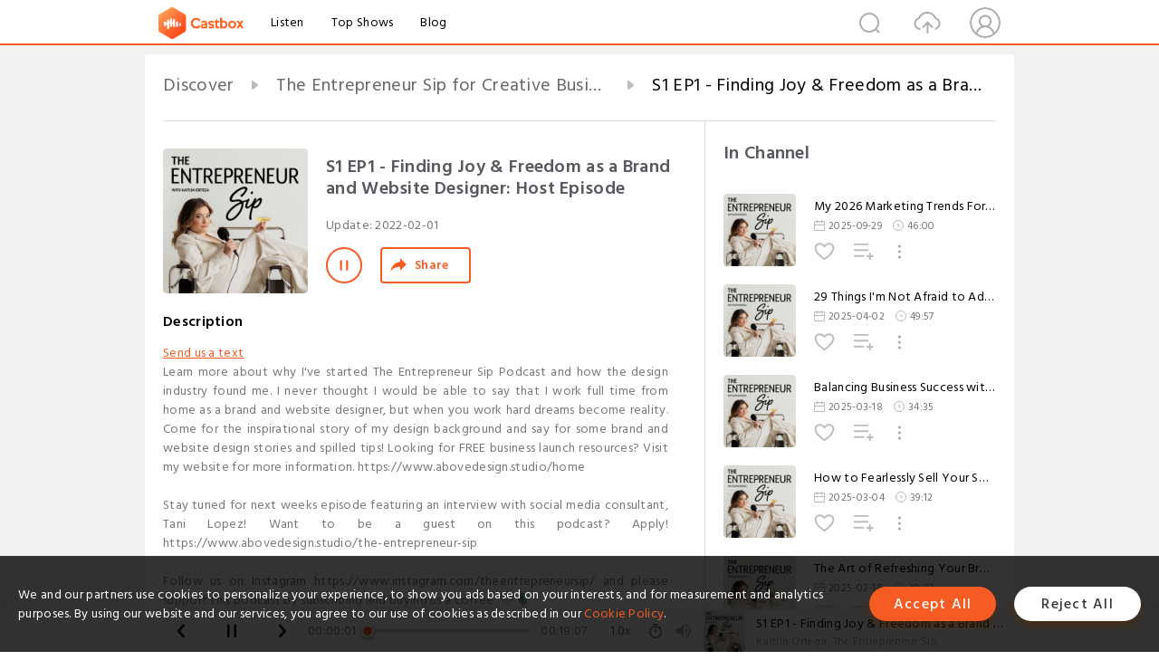

--- FILE ---
content_type: text/html; charset=utf-8
request_url: https://castbox.fm/episode/S1-EP1---Finding-Joy-%26-Freedom-as-a-Brand-and-Website-Designer%3A-Host-Episode-id4918929-id488909862
body_size: 21045
content:
<!DOCTYPE html>
<html lang="en">
<head>
  <meta charset="utf-8">
  <title>S1 EP1 - Finding Joy & Freedom as a Brand and Website Designer: Host Episode</title>
  <link rel="canonical" href="https://castbox.fm/episode/S1-EP1---Finding-Joy-%26-Freedom-as-a-Brand-and-Website-Designer%3A-Host-Episode-id4918929-id488909862" >
  
  <link rel="dns-prefetch" href="https//s3.castbox.fm">
  <link rel="dns-prefetch" href="https//everest.castbox.fm">
  <link rel="dns-prefetch" href="https//data.castbox.fm">
  <meta http-equiv="X-UA-Compatible" content="IE=edge,chrome=1">
  <meta name="viewport" content="width=device-width, initial-scale=1, user-scalable=no" >
  
  <link rel="icon" href="https://s3.castbox.fm/app/castbox/static/images/logo_120.png" type="image/x-icon">
  <meta name="apple-mobile-web-app-title" content="Castbox">
  <meta name="apple-mobile-web-app-capable" content="yes">
  <meta name="twitter:site" content="@CastBox_FM" >
  <meta name="twitter:creator" content="@CastBox_FM">
  <meta name="twitter:domain" content="castbox.fm">
  
      <meta name="twitter:card" content="summary" >
      <meta name="twitter:card" content="player" >
      <meta name="twitter:player" content="https://castbox.fm/app/castbox/player/id4918929/id488909862?v=03" >
      <meta property="twitter:player:height" content="500">
      <meta property="twitter:player:width" content="500">
      <meta name="twitter:player:width" content="500" >
      <meta name="twitter:player:height" content="500" >
      <meta property="og:image:width" content="600" >
      <meta property="og:image:height" content="600" >
      
  <meta property="twitter:title" content="S1 EP1 - Finding Joy & Freedom as a Brand and Website Designer: Host Episode" >
  <meta property="twitter:image" content="https://is1-ssl.mzstatic.com/image/thumb/Podcasts221/v4/a8/dd/f4/a8ddf4fa-c7b4-f784-bbfa-138e450a4e35/mza_6974256397338549312.jpg/400x400bb.jpg" >
  <meta property="twitter:description" content="<p><a rel=&quot;nofollow&quot;href=&quot;https://www.buzzsprout.com/twilio/text_messages/1926132/open_sms&quot; target=&quot;_blank&quot;>Send us a text..." >
  <meta property="al:ios:url" content="castbox://episode/S1-EP1---Finding-Joy-%26-Freedom-as-a-Brand-and-Website-Designer%3A-Host-Episode-id4918929-id488909862" >
  <meta property="al:ios:app_store_id" content="1100218439" >
  <meta property="al:ios:app_name" content="Castbox" >
  <meta property="al:android:url" content="castbox://episode/S1-EP1---Finding-Joy-%26-Freedom-as-a-Brand-and-Website-Designer%3A-Host-Episode-id4918929-id488909862" >
  <meta property="al:android:package" content="fm.castbox.audiobook.radio.podcast" >
  <meta property="al:android:app_name" content="Castbox" >
  <meta property="al:web:url" content="https://castbox.fm/episode/S1-EP1---Finding-Joy-%26-Freedom-as-a-Brand-and-Website-Designer%3A-Host-Episode-id4918929-id488909862" >
  <meta property="fb:app_id" content="1840752496197771" >
  <meta property="og:type" content="article" >
  <meta property="og:site_name" content="Castbox" />
  <meta property="og:url" content="https://castbox.fm/episode/S1-EP1---Finding-Joy-%26-Freedom-as-a-Brand-and-Website-Designer%3A-Host-Episode-id4918929-id488909862" >
  <meta property="og:image" content="https://is1-ssl.mzstatic.com/image/thumb/Podcasts221/v4/a8/dd/f4/a8ddf4fa-c7b4-f784-bbfa-138e450a4e35/mza_6974256397338549312.jpg/400x400bb.jpg" >
  <meta property="og:title" content="S1 EP1 - Finding Joy & Freedom as a Brand and Website Designer: Host Episode" >
  <meta property="og:description" content="<p><a rel=&quot;nofollow&quot;href=&quot;https://www.buzzsprout.com/twilio/text_messages/1926132/open_sms&quot; target=&quot;_blank&quot;>Send us a text..." >
  <meta property="twitter:app:id:iphone" content="1243410543">
  <meta property="twitter:app:id:googleplay" content="fm.castbox.audiobook.radio.podcast">
  <meta name="description" content="<p><a rel=&quot;nofollow&quot;href=&quot;https://www.buzzsprout.com/twilio/text_messages/1926132/open_sms&quot; target=&quot;_blank&quot;>Send us a text..." >
  <meta name="keywords" content="Free iPhone Podcast App, Free Podcast App, Rachel Maddow, Bill Bur Podcast, NPR, WNYC, WBEZ, This American Life, In-audio Search, What is Podcasting, Serial Podcast, On Demand Podcast, Public Radio" >
  <meta name="theme-color" content="rgba(64, 64, 64, 0.9)" />
  <link rel="search" type="application/opensearchdescription+xml" href="https://castbox.fm/opensearch.xml" title="Castbox">
  
  <link href="https://fonts.googleapis.com/css?family=Hind+Siliguri:300,400,500,600" rel="stylesheet"><link rel="stylesheet" type="text/css" href="https://s3.castbox.fm/app/castbox/static/css/slick.min.css" >
  <script type="application/ld+json">
{"@context":"http://schema.org","@type":"BreadcrumbList","itemListElement":[{"@type":"ListItem","position":1,"item":{"@id":"https://castbox.fm/home","name":"Channels","image":"https://s3.castbox.fm/app/castbox/static/images/logo.png"}},{"@type":"ListItem","position":2,"item":{"@id":"https://castbox.fm/channel/The-Entrepreneur-Sip-for-Creative-Business-Women-id4918929","name":"The%20Entrepreneur%20Sip%20for%20Creative%20Business%20Women","image":"https://is1-ssl.mzstatic.com/image/thumb/Podcasts221/v4/a8/dd/f4/a8ddf4fa-c7b4-f784-bbfa-138e450a4e35/mza_6974256397338549312.jpg/200x200bb.jpg"}},{"@type":"ListItem","position":3,"item":{"@id":"https://castbox.fm/episode/S1-EP1---Finding-Joy-%26-Freedom-as-a-Brand-and-Website-Designer%3A-Host-Episode-id4918929-id488909862","name":"S1%20EP1%20-%20Finding%20Joy%20%26%20Freedom%20as%20a%20Brand%20and%20Website%20Designer%3A%20Host%20Episode","image":"https://is1-ssl.mzstatic.com/image/thumb/Podcasts221/v4/a8/dd/f4/a8ddf4fa-c7b4-f784-bbfa-138e450a4e35/mza_6974256397338549312.jpg/400x400bb.jpg"}}]}
</script>
  <link rel="manifest" id="pwaLink" href="/api/pwa/manifest.json">
  
  
  <script type='text/javascript'>
    if (document.documentElement.clientWidth <= 720) {
      document.documentElement.style.fontSize = document.documentElement.clientWidth / 7.2 + 'px'
    } else {
      document.documentElement.style.fontSize = '100px'
    }
    window.onloadcallback=function(){}
  </script>
  
  <link data-chunk="global" rel="stylesheet" href="https://s3.castbox.fm/webstatic/css/vendors~global.96c36ed4.chunk.css">
<link data-chunk="global" rel="stylesheet" href="https://s3.castbox.fm/webstatic/css/global.c7478bb9.chunk.css">
<link data-chunk="castbox.main" rel="stylesheet" href="https://s3.castbox.fm/webstatic/css/castbox.main.ed6e5c24.chunk.css">
<link data-chunk="ep" rel="stylesheet" href="https://s3.castbox.fm/webstatic/css/ep.fe499db8.chunk.css">
</head>
<body>
  <div id="root"><div class="castboxGlobal"><div style="width:0;height:0"><audio style="width:100%;height:100%" preload="auto"><source src="https://www.buzzsprout.com/1926132/episodes/9986190-s1-ep1-finding-joy-freedom-as-a-brand-and-website-designer-host-episode.mp3"/></audio></div><div class="castboxMain"><div class="mainBox"><div id="castboxHeader"><div class="castboxHeaderContainer"><div class="nav-item left navLogo"><a href="/"><img class="logoTextCover" src="https://s3.castbox.fm/webstatic/images/navLogo.c3d5a81b.png"/></a><a class="nav-item link" href="/home">Listen</a><a class="nav-item link" href="/categories/0">Top Shows</a><a class="nav-item link" href="/blog">Blog</a></div><div><div class="nav-item right topUserNav"><div class="userNav right"><div class="userNav-icon"><img class="userNav-img" src="https://s3.castbox.fm/webstatic/images/userIcon.06c408dc.png"/></div></div></div><div class="nav-item right upload"><a href="/creator/upload"><img class="img" src="https://s3.castbox.fm/webstatic/images/upload_icon.521c956a.png"/></a></div><div class="nav-item right search"><img class="img" src="https://s3.castbox.fm/webstatic/images/search_icon.3958760d.png"/></div></div></div></div><div style="padding-bottom:56px;min-height:100vh" id="childrenBox" class="childrenBox"><div class="topCon"></div><div class="topLeftCon"></div><div class="topRightCon"></div><div class="trackPlay clearfix childContent"><div style="text-align:left" class="guru-breadcrumb"><span class="guru-breadcrumb-item"><span style="max-width:40%" class="breadcrumb-text"><a href="/home">Discover</a></span><img class="breadcrumbImage" src="[data-uri]"/></span><span class="guru-breadcrumb-item"><span style="max-width:40%" class="breadcrumb-text"><a href="/channel/The-Entrepreneur-Sip-for-Creative-Business-Women-id4918929">The Entrepreneur Sip for Creative Business Women</a></span><img class="breadcrumbImage" src="[data-uri]"/></span><span class="guru-breadcrumb-item active"><span style="max-width:40%" class="breadcrumb-text">S1 EP1 - Finding Joy &amp; Freedom as a Brand and Website Designer: Host Episode</span></span></div><div class="leftContainer"><div class="trackinfo"><div class="trackinfo-cover" data-episode_id="04f0ce3e41745705dba94518da0b591ccdf5e35d-ef91d5153f69d22db489cfa490e08676f6933673"><div style="display:inline-block;height:100%;width:100%;overflow:hidden;border-radius:4px;background-color:#A9B8AD" class="coverImgContainer"><img style="display:inline-block;opacity:1;width:100%;height:100%" src="https://is1-ssl.mzstatic.com/image/thumb/Podcasts221/v4/a8/dd/f4/a8ddf4fa-c7b4-f784-bbfa-138e450a4e35/mza_6974256397338549312.jpg/400x400bb.jpg" class="cover" alt="S1 EP1 - Finding Joy &amp; Freedom as a Brand and Website Designer: Host Episode" title="S1 EP1 - Finding Joy &amp; Freedom as a Brand and Website Designer: Host Episode"/></div></div><div class="trackinfo-titleBox"><h1 title="S1 EP1 - Finding Joy &amp; Freedom as a Brand and Website Designer: Host Episode" class="trackinfo-title"><div id="box-pro-ellipsis-176861742371585" class="box-ellipsis box-ellipsis-lineClamp"><style>#box-pro-ellipsis-176861742371585{-webkit-line-clamp:2;}</style><span>S1 EP1 - Finding Joy &amp; Freedom as a Brand and Website Designer: Host Episode</span></div></h1><div class="trackinfo-con-des"><span class="item">Update: <!-- -->2022-02-01</span><span class="item"></span></div><div class="trackinfo-ctrls"><div class="player_play_btn pause loading " style="display:inline-block;cursor:pointer;margin-right:20px"></div><span><div class="sharePageBtn">Share</div></span></div></div><div class="trackinfo-des-title-wrapper"><p class="trackinfo-des-title ">Description</p></div><div class="trackinfo-des"><span class="box-ellipsis"><div><p><a rel="nofollow"href="https://www.buzzsprout.com/twilio/text_messages/1926132/open_sms" target="_blank">Send us a text</a></p><p>Learn more about why I've started The Entrepreneur Sip Podcast and how the design industry found me. I never thought I would be able to say that I work full time from home as a brand and website designer, but when you work hard dreams become reality. Come for the inspirational story of my design background and say for some brand and website design stories and spilled tips! Looking for FREE business launch resources? Visit my website for more information. https://www.abovedesign.studio/home<br /><br />Stay tuned for next weeks episode featuring an interview with social media consultant, Tani Lopez! Want to be a guest on this podcast? Apply! https://www.abovedesign.studio/the-entrepreneur-sip<br /><br />Follow us on Instagram https://www.instagram.com/theentrepreneursip/ and please support this podcast by subscribing and buying us a coffee. 🤍🎙</p><p><a rel="nofollow"href="https://www.buymeacoffee.com/kaitlinortega">Support the show</a></p><p><a rel="nofollow"href="https://www.instagram.com/theentrepreneursip/">Follow The Entrepreneur Sip on Instagram<br /></a><br /><a rel="nofollow"href="https://www.instagram.com/abovedesignstudio/">Follow Above Design Studio on Instagram<br /></a><br />Please rate and review this podcast on Apple Podcasts or Spotify.<br /><br /><br /><br /><br /></p></div></span></div><div class="seeMorebtn seeMorebtn_up"><img class="img" src="[data-uri]"/></div></div><div class="trackPlay-comment"><div id="comments" class="commentList"><div class="commentList-title"><span>Comments<!-- --> </span></div><div class="addComment clearfix"><form class="addCommentForm"><div class="commentInputBox"><input type="text" value="" class="commentInputBox-input" placeholder="Sign in to Comment"/><input type="submit" style="display:none"/></div><div class="userCover"><div style="display:inline-block;height:100%;width:100%;overflow:hidden;border-radius:4px;background-color:#A9B8AD" class="coverImgContainer"><img style="display:inline-block;opacity:1;width:100%;height:100%" src="[data-uri]" class="userCover-img"/></div></div></form></div><div class="commentList-box"><div class="commentListCon"><div></div></div></div></div></div></div><div class="rightContainer"><div class="rightContainer-item"><div class="TrackList"><div class="trackListCon"><div class="clearfix"><div class="trackListCon_title">In Channel</div></div><div class="trackListCon_list" style="height:600px"><div><section class="episodeRow opacityinAnimate"><div class="ep-item isSmall"><div class="ep-item-cover"><a href="/episode/My-2026-Marketing-Trends-Forecast-%2B-Personal-Updates-id4918929-id851936579"><div style="display:inline-block;height:100%;width:100%;overflow:hidden;border-radius:4px;background-color:#A9B8AD" class="coverImgContainer"><img style="display:inline-block;opacity:1;width:100%;height:100%" src="https://is1-ssl.mzstatic.com/image/thumb/Podcasts221/v4/a8/dd/f4/a8ddf4fa-c7b4-f784-bbfa-138e450a4e35/mza_6974256397338549312.jpg/400x400bb.jpg" class="image" alt="My 2026 Marketing Trends Forecast + Personal Updates" title="My 2026 Marketing Trends Forecast + Personal Updates"/></div></a></div><div class="ep-item-con"><a href="/episode/My-2026-Marketing-Trends-Forecast-%2B-Personal-Updates-id4918929-id851936579"><p title="My 2026 Marketing Trends Forecast + Personal Updates" class="ep-item-con-title"><span class="ellipsis" style="display:inline-block">My 2026 Marketing Trends Forecast + Personal Updates</span></p></a><p class="ep-item-con-des"><span class="item icon date">2025-09-29</span><span class="item icon time">46:00</span></p><div class="ep-item-con-btns"><p class="btn-item like"></p><span class="btn-item add-2epl"><div class="playlists-modal"><div class="playlists-modal-target"><div class="add-2epl-btn"></div></div></div></span><span class="btn-item add-2epl more-point"><div class="playlists-modal"><div class="playlists-modal-target"><div class="add-2epl-btn epl-more-action"></div></div></div></span></div></div><div class="ep-item-ctrls"><a class="ctrlItem play" href="/episode/My-2026-Marketing-Trends-Forecast-%2B-Personal-Updates-id4918929-id851936579"></a></div></div><div class="audiobox"></div></section><section class="episodeRow opacityinAnimate"><div class="ep-item isSmall"><div class="ep-item-cover"><a href="/episode/29-Things-I&#x27;m-Not-Afraid-to-Admit-as-an-Almost-6-Year-Business-Owner-id4918929-id794441282"><div style="display:inline-block;height:100%;width:100%;overflow:hidden;border-radius:4px;background-color:#A9B8AD" class="coverImgContainer"><img style="display:inline-block;opacity:1;width:100%;height:100%" src="https://is1-ssl.mzstatic.com/image/thumb/Podcasts221/v4/a8/dd/f4/a8ddf4fa-c7b4-f784-bbfa-138e450a4e35/mza_6974256397338549312.jpg/400x400bb.jpg" class="image" alt="29 Things I&#x27;m Not Afraid to Admit as an Almost 6-Year Business Owner" title="29 Things I&#x27;m Not Afraid to Admit as an Almost 6-Year Business Owner"/></div></a></div><div class="ep-item-con"><a href="/episode/29-Things-I&#x27;m-Not-Afraid-to-Admit-as-an-Almost-6-Year-Business-Owner-id4918929-id794441282"><p title="29 Things I&#x27;m Not Afraid to Admit as an Almost 6-Year Business Owner" class="ep-item-con-title"><span class="ellipsis" style="display:inline-block">29 Things I&#x27;m Not Afraid to Admit as an Almost 6-Year Business Owner</span></p></a><p class="ep-item-con-des"><span class="item icon date">2025-04-02</span><span class="item icon time">49:57</span></p><div class="ep-item-con-btns"><p class="btn-item like"></p><span class="btn-item add-2epl"><div class="playlists-modal"><div class="playlists-modal-target"><div class="add-2epl-btn"></div></div></div></span><span class="btn-item add-2epl more-point"><div class="playlists-modal"><div class="playlists-modal-target"><div class="add-2epl-btn epl-more-action"></div></div></div></span></div></div><div class="ep-item-ctrls"><a class="ctrlItem play" href="/episode/29-Things-I&#x27;m-Not-Afraid-to-Admit-as-an-Almost-6-Year-Business-Owner-id4918929-id794441282"></a></div></div><div class="audiobox"></div></section><section class="episodeRow opacityinAnimate"><div class="ep-item isSmall"><div class="ep-item-cover"><a href="/episode/Balancing-Business-Success-with-your-Personal-Wellness-Journey-id4918929-id789309593"><div style="display:inline-block;height:100%;width:100%;overflow:hidden;border-radius:4px;background-color:#A9B8AD" class="coverImgContainer"><img style="display:inline-block;opacity:1;width:100%;height:100%" src="https://is1-ssl.mzstatic.com/image/thumb/Podcasts221/v4/a8/dd/f4/a8ddf4fa-c7b4-f784-bbfa-138e450a4e35/mza_6974256397338549312.jpg/400x400bb.jpg" class="image" alt="Balancing Business Success with your Personal Wellness Journey" title="Balancing Business Success with your Personal Wellness Journey"/></div></a></div><div class="ep-item-con"><a href="/episode/Balancing-Business-Success-with-your-Personal-Wellness-Journey-id4918929-id789309593"><p title="Balancing Business Success with your Personal Wellness Journey" class="ep-item-con-title"><span class="ellipsis" style="display:inline-block">Balancing Business Success with your Personal Wellness Journey</span></p></a><p class="ep-item-con-des"><span class="item icon date">2025-03-18</span><span class="item icon time">34:35</span></p><div class="ep-item-con-btns"><p class="btn-item like"></p><span class="btn-item add-2epl"><div class="playlists-modal"><div class="playlists-modal-target"><div class="add-2epl-btn"></div></div></div></span><span class="btn-item add-2epl more-point"><div class="playlists-modal"><div class="playlists-modal-target"><div class="add-2epl-btn epl-more-action"></div></div></div></span></div></div><div class="ep-item-ctrls"><a class="ctrlItem play" href="/episode/Balancing-Business-Success-with-your-Personal-Wellness-Journey-id4918929-id789309593"></a></div></div><div class="audiobox"></div></section><section class="episodeRow opacityinAnimate"><div class="ep-item isSmall"><div class="ep-item-cover"><a href="/episode/How-to-Fearlessly-Sell-Your-Services-as-a-Creative-Business-Owner-id4918929-id784873690"><div style="display:inline-block;height:100%;width:100%;overflow:hidden;border-radius:4px;background-color:#A9B8AD" class="coverImgContainer"><img style="display:inline-block;opacity:1;width:100%;height:100%" src="https://is1-ssl.mzstatic.com/image/thumb/Podcasts221/v4/a8/dd/f4/a8ddf4fa-c7b4-f784-bbfa-138e450a4e35/mza_6974256397338549312.jpg/400x400bb.jpg" class="image" alt="How to Fearlessly Sell Your Services as a Creative Business Owner" title="How to Fearlessly Sell Your Services as a Creative Business Owner"/></div></a></div><div class="ep-item-con"><a href="/episode/How-to-Fearlessly-Sell-Your-Services-as-a-Creative-Business-Owner-id4918929-id784873690"><p title="How to Fearlessly Sell Your Services as a Creative Business Owner" class="ep-item-con-title"><span class="ellipsis" style="display:inline-block">How to Fearlessly Sell Your Services as a Creative Business Owner</span></p></a><p class="ep-item-con-des"><span class="item icon date">2025-03-04</span><span class="item icon time">39:12</span></p><div class="ep-item-con-btns"><p class="btn-item like"></p><span class="btn-item add-2epl"><div class="playlists-modal"><div class="playlists-modal-target"><div class="add-2epl-btn"></div></div></div></span><span class="btn-item add-2epl more-point"><div class="playlists-modal"><div class="playlists-modal-target"><div class="add-2epl-btn epl-more-action"></div></div></div></span></div></div><div class="ep-item-ctrls"><a class="ctrlItem play" href="/episode/How-to-Fearlessly-Sell-Your-Services-as-a-Creative-Business-Owner-id4918929-id784873690"></a></div></div><div class="audiobox"></div></section><section class="episodeRow opacityinAnimate"><div class="ep-item isSmall"><div class="ep-item-cover"><a href="/episode/The-Art-of-Refreshing-Your-Brand-to-Align-for-Success-id4918929-id780772775"><div style="display:inline-block;height:100%;width:100%;overflow:hidden;border-radius:4px;background-color:#A9B8AD" class="coverImgContainer"><img style="display:inline-block;opacity:1;width:100%;height:100%" src="https://is1-ssl.mzstatic.com/image/thumb/Podcasts221/v4/a8/dd/f4/a8ddf4fa-c7b4-f784-bbfa-138e450a4e35/mza_6974256397338549312.jpg/400x400bb.jpg" class="image" alt="The Art of Refreshing Your Brand to Align for Success" title="The Art of Refreshing Your Brand to Align for Success"/></div></a></div><div class="ep-item-con"><a href="/episode/The-Art-of-Refreshing-Your-Brand-to-Align-for-Success-id4918929-id780772775"><p title="The Art of Refreshing Your Brand to Align for Success" class="ep-item-con-title"><span class="ellipsis" style="display:inline-block">The Art of Refreshing Your Brand to Align for Success</span></p></a><p class="ep-item-con-des"><span class="item icon date">2025-02-18</span><span class="item icon time">30:32</span></p><div class="ep-item-con-btns"><p class="btn-item like"></p><span class="btn-item add-2epl"><div class="playlists-modal"><div class="playlists-modal-target"><div class="add-2epl-btn"></div></div></div></span><span class="btn-item add-2epl more-point"><div class="playlists-modal"><div class="playlists-modal-target"><div class="add-2epl-btn epl-more-action"></div></div></div></span></div></div><div class="ep-item-ctrls"><a class="ctrlItem play" href="/episode/The-Art-of-Refreshing-Your-Brand-to-Align-for-Success-id4918929-id780772775"></a></div></div><div class="audiobox"></div></section><section class="episodeRow opacityinAnimate"><div class="ep-item isSmall"><div class="ep-item-cover"><a href="/episode/The-Secret-to-Selling-Out-Your-Services-and-Personal-Updates-id4918929-id694480993"><div style="display:inline-block;height:100%;width:100%;overflow:hidden;border-radius:4px;background-color:#A9B8AD" class="coverImgContainer"><img style="display:inline-block;opacity:1;width:100%;height:100%" src="https://is1-ssl.mzstatic.com/image/thumb/Podcasts221/v4/a8/dd/f4/a8ddf4fa-c7b4-f784-bbfa-138e450a4e35/mza_6974256397338549312.jpg/400x400bb.jpg" class="image" alt="The Secret to Selling Out Your Services and Personal Updates" title="The Secret to Selling Out Your Services and Personal Updates"/></div></a></div><div class="ep-item-con"><a href="/episode/The-Secret-to-Selling-Out-Your-Services-and-Personal-Updates-id4918929-id694480993"><p title="The Secret to Selling Out Your Services and Personal Updates" class="ep-item-con-title"><span class="ellipsis" style="display:inline-block">The Secret to Selling Out Your Services and Personal Updates</span></p></a><p class="ep-item-con-des"><span class="item icon date">2024-04-22</span><span class="item icon time">30:46</span></p><div class="ep-item-con-btns"><p class="btn-item like"></p><span class="btn-item add-2epl"><div class="playlists-modal"><div class="playlists-modal-target"><div class="add-2epl-btn"></div></div></div></span><span class="btn-item add-2epl more-point"><div class="playlists-modal"><div class="playlists-modal-target"><div class="add-2epl-btn epl-more-action"></div></div></div></span></div></div><div class="ep-item-ctrls"><a class="ctrlItem play" href="/episode/The-Secret-to-Selling-Out-Your-Services-and-Personal-Updates-id4918929-id694480993"></a></div></div><div class="audiobox"></div></section><section class="episodeRow opacityinAnimate"><div class="ep-item isSmall"><div class="ep-item-cover"><a href="/episode/Unpacking-the-Term-&quot;Luxury&quot;-and-Why-You-Should-Probably-Drop-It-From-Your-Marketing-id4918929-id658471573"><div style="display:inline-block;height:100%;width:100%;overflow:hidden;border-radius:4px;background-color:#A9B8AD" class="coverImgContainer"><img style="display:inline-block;opacity:1;width:100%;height:100%" src="https://is1-ssl.mzstatic.com/image/thumb/Podcasts221/v4/a8/dd/f4/a8ddf4fa-c7b4-f784-bbfa-138e450a4e35/mza_6974256397338549312.jpg/400x400bb.jpg" class="image" alt="Unpacking the Term &quot;Luxury&quot; and Why You Should Probably Drop It From Your Marketing" title="Unpacking the Term &quot;Luxury&quot; and Why You Should Probably Drop It From Your Marketing"/></div></a></div><div class="ep-item-con"><a href="/episode/Unpacking-the-Term-&quot;Luxury&quot;-and-Why-You-Should-Probably-Drop-It-From-Your-Marketing-id4918929-id658471573"><p title="Unpacking the Term &quot;Luxury&quot; and Why You Should Probably Drop It From Your Marketing" class="ep-item-con-title"><span class="ellipsis" style="display:inline-block">Unpacking the Term &quot;Luxury&quot; and Why You Should Probably Drop It From Your Marketing</span></p></a><p class="ep-item-con-des"><span class="item icon date">2023-12-20</span><span class="item icon time">23:18</span></p><div class="ep-item-con-btns"><p class="btn-item like"></p><span class="btn-item add-2epl"><div class="playlists-modal"><div class="playlists-modal-target"><div class="add-2epl-btn"></div></div></div></span><span class="btn-item add-2epl more-point"><div class="playlists-modal"><div class="playlists-modal-target"><div class="add-2epl-btn epl-more-action"></div></div></div></span></div></div><div class="ep-item-ctrls"><a class="ctrlItem play" href="/episode/Unpacking-the-Term-&quot;Luxury&quot;-and-Why-You-Should-Probably-Drop-It-From-Your-Marketing-id4918929-id658471573"></a></div></div><div class="audiobox"></div></section><section class="episodeRow opacityinAnimate"><div class="ep-item isSmall"><div class="ep-item-cover"><a href="/episode/5-Important-Ways-to-Optimize-Your-Website-for-Success-in-2024-and-Beyond-id4918929-id658471572"><div style="display:inline-block;height:100%;width:100%;overflow:hidden;border-radius:4px;background-color:#A9B8AD" class="coverImgContainer"><img style="display:inline-block;opacity:1;width:100%;height:100%" src="https://is1-ssl.mzstatic.com/image/thumb/Podcasts221/v4/a8/dd/f4/a8ddf4fa-c7b4-f784-bbfa-138e450a4e35/mza_6974256397338549312.jpg/400x400bb.jpg" class="image" alt="5 Important Ways to Optimize Your Website for Success in 2024 and Beyond" title="5 Important Ways to Optimize Your Website for Success in 2024 and Beyond"/></div></a></div><div class="ep-item-con"><a href="/episode/5-Important-Ways-to-Optimize-Your-Website-for-Success-in-2024-and-Beyond-id4918929-id658471572"><p title="5 Important Ways to Optimize Your Website for Success in 2024 and Beyond" class="ep-item-con-title"><span class="ellipsis" style="display:inline-block">5 Important Ways to Optimize Your Website for Success in 2024 and Beyond</span></p></a><p class="ep-item-con-des"><span class="item icon date">2023-12-20</span><span class="item icon time">30:56</span></p><div class="ep-item-con-btns"><p class="btn-item like"></p><span class="btn-item add-2epl"><div class="playlists-modal"><div class="playlists-modal-target"><div class="add-2epl-btn"></div></div></div></span><span class="btn-item add-2epl more-point"><div class="playlists-modal"><div class="playlists-modal-target"><div class="add-2epl-btn epl-more-action"></div></div></div></span></div></div><div class="ep-item-ctrls"><a class="ctrlItem play" href="/episode/5-Important-Ways-to-Optimize-Your-Website-for-Success-in-2024-and-Beyond-id4918929-id658471572"></a></div></div><div class="audiobox"></div></section><section class="episodeRow opacityinAnimate"><div class="ep-item isSmall"><div class="ep-item-cover"><a href="/episode/Why-I-deleted-My-TikTok-Account-id4918929-id654030235"><div style="display:inline-block;height:100%;width:100%;overflow:hidden;border-radius:4px;background-color:#A9B8AD" class="coverImgContainer"><img style="display:inline-block;opacity:1;width:100%;height:100%" src="https://is1-ssl.mzstatic.com/image/thumb/Podcasts221/v4/a8/dd/f4/a8ddf4fa-c7b4-f784-bbfa-138e450a4e35/mza_6974256397338549312.jpg/400x400bb.jpg" class="image" alt="Why I deleted My TikTok Account" title="Why I deleted My TikTok Account"/></div></a></div><div class="ep-item-con"><a href="/episode/Why-I-deleted-My-TikTok-Account-id4918929-id654030235"><p title="Why I deleted My TikTok Account" class="ep-item-con-title"><span class="ellipsis" style="display:inline-block">Why I deleted My TikTok Account</span></p></a><p class="ep-item-con-des"><span class="item icon date">2023-12-05</span><span class="item icon time">19:05</span></p><div class="ep-item-con-btns"><p class="btn-item like"></p><span class="btn-item add-2epl"><div class="playlists-modal"><div class="playlists-modal-target"><div class="add-2epl-btn"></div></div></div></span><span class="btn-item add-2epl more-point"><div class="playlists-modal"><div class="playlists-modal-target"><div class="add-2epl-btn epl-more-action"></div></div></div></span></div></div><div class="ep-item-ctrls"><a class="ctrlItem play" href="/episode/Why-I-deleted-My-TikTok-Account-id4918929-id654030235"></a></div></div><div class="audiobox"></div></section><section class="episodeRow opacityinAnimate"><div class="ep-item isSmall"><div class="ep-item-cover"><a href="/episode/How-to-Find-Your-Tribe-as-an-E-Commerce-Brand-Entrepreneur-id4918929-id654030234"><div style="display:inline-block;height:100%;width:100%;overflow:hidden;border-radius:4px;background-color:#A9B8AD" class="coverImgContainer"><img style="display:inline-block;opacity:1;width:100%;height:100%" src="https://is1-ssl.mzstatic.com/image/thumb/Podcasts221/v4/a8/dd/f4/a8ddf4fa-c7b4-f784-bbfa-138e450a4e35/mza_6974256397338549312.jpg/400x400bb.jpg" class="image" alt="How to Find Your Tribe as an E-Commerce Brand Entrepreneur" title="How to Find Your Tribe as an E-Commerce Brand Entrepreneur"/></div></a></div><div class="ep-item-con"><a href="/episode/How-to-Find-Your-Tribe-as-an-E-Commerce-Brand-Entrepreneur-id4918929-id654030234"><p title="How to Find Your Tribe as an E-Commerce Brand Entrepreneur" class="ep-item-con-title"><span class="ellipsis" style="display:inline-block">How to Find Your Tribe as an E-Commerce Brand Entrepreneur</span></p></a><p class="ep-item-con-des"><span class="item icon date">2023-12-05</span><span class="item icon time">21:05</span></p><div class="ep-item-con-btns"><p class="btn-item like"></p><span class="btn-item add-2epl"><div class="playlists-modal"><div class="playlists-modal-target"><div class="add-2epl-btn"></div></div></div></span><span class="btn-item add-2epl more-point"><div class="playlists-modal"><div class="playlists-modal-target"><div class="add-2epl-btn epl-more-action"></div></div></div></span></div></div><div class="ep-item-ctrls"><a class="ctrlItem play" href="/episode/How-to-Find-Your-Tribe-as-an-E-Commerce-Brand-Entrepreneur-id4918929-id654030234"></a></div></div><div class="audiobox"></div></section><section class="episodeRow opacityinAnimate"><div class="ep-item isSmall"><div class="ep-item-cover"><a href="/episode/October&#x27;s-Spooky-Client-and-Business-Stories-Special-id4918929-id642966723"><div style="display:inline-block;height:100%;width:100%;overflow:hidden;border-radius:4px;background-color:#A9B8AD" class="coverImgContainer"><img style="display:inline-block;opacity:1;width:100%;height:100%" src="https://is1-ssl.mzstatic.com/image/thumb/Podcasts221/v4/a8/dd/f4/a8ddf4fa-c7b4-f784-bbfa-138e450a4e35/mza_6974256397338549312.jpg/400x400bb.jpg" class="image" alt="October&#x27;s Spooky Client and Business Stories Special" title="October&#x27;s Spooky Client and Business Stories Special"/></div></a></div><div class="ep-item-con"><a href="/episode/October&#x27;s-Spooky-Client-and-Business-Stories-Special-id4918929-id642966723"><p title="October&#x27;s Spooky Client and Business Stories Special" class="ep-item-con-title"><span class="ellipsis" style="display:inline-block">October&#x27;s Spooky Client and Business Stories Special</span></p></a><p class="ep-item-con-des"><span class="item icon date">2023-10-24</span><span class="item icon time">31:18</span></p><div class="ep-item-con-btns"><p class="btn-item like"></p><span class="btn-item add-2epl"><div class="playlists-modal"><div class="playlists-modal-target"><div class="add-2epl-btn"></div></div></div></span><span class="btn-item add-2epl more-point"><div class="playlists-modal"><div class="playlists-modal-target"><div class="add-2epl-btn epl-more-action"></div></div></div></span></div></div><div class="ep-item-ctrls"><a class="ctrlItem play" href="/episode/October&#x27;s-Spooky-Client-and-Business-Stories-Special-id4918929-id642966723"></a></div></div><div class="audiobox"></div></section><section class="episodeRow opacityinAnimate"><div class="ep-item isSmall"><div class="ep-item-cover"><a href="/episode/Creating-Massive-Brand-Awareness-and-Healthy-Habits-with-Arianne-Virsunen-id4918929-id637847234"><div style="display:inline-block;height:100%;width:100%;overflow:hidden;border-radius:4px;background-color:#A9B8AD" class="coverImgContainer"><img style="display:inline-block;opacity:1;width:100%;height:100%" src="https://is1-ssl.mzstatic.com/image/thumb/Podcasts221/v4/a8/dd/f4/a8ddf4fa-c7b4-f784-bbfa-138e450a4e35/mza_6974256397338549312.jpg/400x400bb.jpg" class="image" alt="Creating Massive Brand Awareness and Healthy Habits with Arianne Virsunen" title="Creating Massive Brand Awareness and Healthy Habits with Arianne Virsunen"/></div></a></div><div class="ep-item-con"><a href="/episode/Creating-Massive-Brand-Awareness-and-Healthy-Habits-with-Arianne-Virsunen-id4918929-id637847234"><p title="Creating Massive Brand Awareness and Healthy Habits with Arianne Virsunen" class="ep-item-con-title"><span class="ellipsis" style="display:inline-block">Creating Massive Brand Awareness and Healthy Habits with Arianne Virsunen</span></p></a><p class="ep-item-con-des"><span class="item icon date">2023-10-04</span><span class="item icon time">01:22:16</span></p><div class="ep-item-con-btns"><p class="btn-item like"></p><span class="btn-item add-2epl"><div class="playlists-modal"><div class="playlists-modal-target"><div class="add-2epl-btn"></div></div></div></span><span class="btn-item add-2epl more-point"><div class="playlists-modal"><div class="playlists-modal-target"><div class="add-2epl-btn epl-more-action"></div></div></div></span></div></div><div class="ep-item-ctrls"><a class="ctrlItem play" href="/episode/Creating-Massive-Brand-Awareness-and-Healthy-Habits-with-Arianne-Virsunen-id4918929-id637847234"></a></div></div><div class="audiobox"></div></section><section class="episodeRow opacityinAnimate"><div class="ep-item isSmall"><div class="ep-item-cover"><a href="/episode/4-Ways-I&#x27;m-Coping-with-My-Imposter-Syndrome-id4918929-id628186707"><div style="display:inline-block;height:100%;width:100%;overflow:hidden;border-radius:4px;background-color:#A9B8AD" class="coverImgContainer"><img style="display:inline-block;opacity:1;width:100%;height:100%" src="https://is1-ssl.mzstatic.com/image/thumb/Podcasts221/v4/a8/dd/f4/a8ddf4fa-c7b4-f784-bbfa-138e450a4e35/mza_6974256397338549312.jpg/400x400bb.jpg" class="image" alt="4 Ways I&#x27;m Coping with My Imposter Syndrome" title="4 Ways I&#x27;m Coping with My Imposter Syndrome"/></div></a></div><div class="ep-item-con"><a href="/episode/4-Ways-I&#x27;m-Coping-with-My-Imposter-Syndrome-id4918929-id628186707"><p title="4 Ways I&#x27;m Coping with My Imposter Syndrome" class="ep-item-con-title"><span class="ellipsis" style="display:inline-block">4 Ways I&#x27;m Coping with My Imposter Syndrome</span></p></a><p class="ep-item-con-des"><span class="item icon date">2023-08-29</span><span class="item icon time">31:52</span></p><div class="ep-item-con-btns"><p class="btn-item like"></p><span class="btn-item add-2epl"><div class="playlists-modal"><div class="playlists-modal-target"><div class="add-2epl-btn"></div></div></div></span><span class="btn-item add-2epl more-point"><div class="playlists-modal"><div class="playlists-modal-target"><div class="add-2epl-btn epl-more-action"></div></div></div></span></div></div><div class="ep-item-ctrls"><a class="ctrlItem play" href="/episode/4-Ways-I&#x27;m-Coping-with-My-Imposter-Syndrome-id4918929-id628186707"></a></div></div><div class="audiobox"></div></section><section class="episodeRow opacityinAnimate"><div class="ep-item isSmall"><div class="ep-item-cover"><a href="/episode/Wealthy-Entrepreneur-Money-Moves-and-Mindset-with-Financial-Manager-Shay-Bacani-id4918929-id621693029"><div style="display:inline-block;height:100%;width:100%;overflow:hidden;border-radius:4px;background-color:#A9B8AD" class="coverImgContainer"><img style="display:inline-block;opacity:1;width:100%;height:100%" src="https://is1-ssl.mzstatic.com/image/thumb/Podcasts221/v4/a8/dd/f4/a8ddf4fa-c7b4-f784-bbfa-138e450a4e35/mza_6974256397338549312.jpg/400x400bb.jpg" class="image" alt="Wealthy Entrepreneur Money Moves and Mindset with Financial Manager Shay Bacani" title="Wealthy Entrepreneur Money Moves and Mindset with Financial Manager Shay Bacani"/></div></a></div><div class="ep-item-con"><a href="/episode/Wealthy-Entrepreneur-Money-Moves-and-Mindset-with-Financial-Manager-Shay-Bacani-id4918929-id621693029"><p title="Wealthy Entrepreneur Money Moves and Mindset with Financial Manager Shay Bacani" class="ep-item-con-title"><span class="ellipsis" style="display:inline-block">Wealthy Entrepreneur Money Moves and Mindset with Financial Manager Shay Bacani</span></p></a><p class="ep-item-con-des"><span class="item icon date">2023-08-02</span><span class="item icon time">01:07:33</span></p><div class="ep-item-con-btns"><p class="btn-item like"></p><span class="btn-item add-2epl"><div class="playlists-modal"><div class="playlists-modal-target"><div class="add-2epl-btn"></div></div></div></span><span class="btn-item add-2epl more-point"><div class="playlists-modal"><div class="playlists-modal-target"><div class="add-2epl-btn epl-more-action"></div></div></div></span></div></div><div class="ep-item-ctrls"><a class="ctrlItem play" href="/episode/Wealthy-Entrepreneur-Money-Moves-and-Mindset-with-Financial-Manager-Shay-Bacani-id4918929-id621693029"></a></div></div><div class="audiobox"></div></section><section class="episodeRow opacityinAnimate"><div class="ep-item isSmall"><div class="ep-item-cover"><a href="/episode/How-To-Create-a-Powerful-Brand-in-a-Modern-Society-id4918929-id618170453"><div style="display:inline-block;height:100%;width:100%;overflow:hidden;border-radius:4px;background-color:#A9B8AD" class="coverImgContainer"><img style="display:inline-block;opacity:1;width:100%;height:100%" src="https://is1-ssl.mzstatic.com/image/thumb/Podcasts221/v4/a8/dd/f4/a8ddf4fa-c7b4-f784-bbfa-138e450a4e35/mza_6974256397338549312.jpg/400x400bb.jpg" class="image" alt="How To Create a Powerful Brand in a Modern Society" title="How To Create a Powerful Brand in a Modern Society"/></div></a></div><div class="ep-item-con"><a href="/episode/How-To-Create-a-Powerful-Brand-in-a-Modern-Society-id4918929-id618170453"><p title="How To Create a Powerful Brand in a Modern Society" class="ep-item-con-title"><span class="ellipsis" style="display:inline-block">How To Create a Powerful Brand in a Modern Society</span></p></a><p class="ep-item-con-des"><span class="item icon date">2023-07-19</span><span class="item icon time">36:22</span></p><div class="ep-item-con-btns"><p class="btn-item like"></p><span class="btn-item add-2epl"><div class="playlists-modal"><div class="playlists-modal-target"><div class="add-2epl-btn"></div></div></div></span><span class="btn-item add-2epl more-point"><div class="playlists-modal"><div class="playlists-modal-target"><div class="add-2epl-btn epl-more-action"></div></div></div></span></div></div><div class="ep-item-ctrls"><a class="ctrlItem play" href="/episode/How-To-Create-a-Powerful-Brand-in-a-Modern-Society-id4918929-id618170453"></a></div></div><div class="audiobox"></div></section><section class="episodeRow opacityinAnimate"><div class="ep-item isSmall"><div class="ep-item-cover"><a href="/episode/Business-Wins-and-Demystifying-SEO-ft.-Kim-Fischer-id4918929-id606441713"><div style="display:inline-block;height:100%;width:100%;overflow:hidden;border-radius:4px;background-color:#A9B8AD" class="coverImgContainer"><img style="display:inline-block;opacity:1;width:100%;height:100%" src="https://is1-ssl.mzstatic.com/image/thumb/Podcasts221/v4/a8/dd/f4/a8ddf4fa-c7b4-f784-bbfa-138e450a4e35/mza_6974256397338549312.jpg/400x400bb.jpg" class="image" alt="Business Wins and Demystifying SEO ft. Kim Fischer" title="Business Wins and Demystifying SEO ft. Kim Fischer"/></div></a></div><div class="ep-item-con"><a href="/episode/Business-Wins-and-Demystifying-SEO-ft.-Kim-Fischer-id4918929-id606441713"><p title="Business Wins and Demystifying SEO ft. Kim Fischer" class="ep-item-con-title"><span class="ellipsis" style="display:inline-block">Business Wins and Demystifying SEO ft. Kim Fischer</span></p></a><p class="ep-item-con-des"><span class="item icon date">2023-06-20</span><span class="item icon time">43:50</span></p><div class="ep-item-con-btns"><p class="btn-item like"></p><span class="btn-item add-2epl"><div class="playlists-modal"><div class="playlists-modal-target"><div class="add-2epl-btn"></div></div></div></span><span class="btn-item add-2epl more-point"><div class="playlists-modal"><div class="playlists-modal-target"><div class="add-2epl-btn epl-more-action"></div></div></div></span></div></div><div class="ep-item-ctrls"><a class="ctrlItem play" href="/episode/Business-Wins-and-Demystifying-SEO-ft.-Kim-Fischer-id4918929-id606441713"></a></div></div><div class="audiobox"></div></section><section class="episodeRow opacityinAnimate"><div class="ep-item isSmall"><div class="ep-item-cover"><a href="/episode/The-Future-of-Brand-Marketing-ft.-Creative-Director-Chanté-Joanne-id4918929-id596317441"><div style="display:inline-block;height:100%;width:100%;overflow:hidden;border-radius:4px;background-color:#A9B8AD" class="coverImgContainer"><img style="display:inline-block;opacity:1;width:100%;height:100%" src="https://is1-ssl.mzstatic.com/image/thumb/Podcasts221/v4/a8/dd/f4/a8ddf4fa-c7b4-f784-bbfa-138e450a4e35/mza_6974256397338549312.jpg/400x400bb.jpg" class="image" alt="The Future of Brand Marketing ft. Creative Director Chanté Joanne" title="The Future of Brand Marketing ft. Creative Director Chanté Joanne"/></div></a></div><div class="ep-item-con"><a href="/episode/The-Future-of-Brand-Marketing-ft.-Creative-Director-Chanté-Joanne-id4918929-id596317441"><p title="The Future of Brand Marketing ft. Creative Director Chanté Joanne" class="ep-item-con-title"><span class="ellipsis" style="display:inline-block">The Future of Brand Marketing ft. Creative Director Chanté Joanne</span></p></a><p class="ep-item-con-des"><span class="item icon date">2023-05-16</span><span class="item icon time">50:38</span></p><div class="ep-item-con-btns"><p class="btn-item like"></p><span class="btn-item add-2epl"><div class="playlists-modal"><div class="playlists-modal-target"><div class="add-2epl-btn"></div></div></div></span><span class="btn-item add-2epl more-point"><div class="playlists-modal"><div class="playlists-modal-target"><div class="add-2epl-btn epl-more-action"></div></div></div></span></div></div><div class="ep-item-ctrls"><a class="ctrlItem play" href="/episode/The-Future-of-Brand-Marketing-ft.-Creative-Director-Chanté-Joanne-id4918929-id596317441"></a></div></div><div class="audiobox"></div></section><section class="episodeRow opacityinAnimate"><div class="ep-item isSmall"><div class="ep-item-cover"><a href="/episode/Why-Niching-Down-on-Your-Services-is-Beneficial-for-Everyone-id4918929-id594045132"><div style="display:inline-block;height:100%;width:100%;overflow:hidden;border-radius:4px;background-color:#A9B8AD" class="coverImgContainer"><img style="display:inline-block;opacity:1;width:100%;height:100%" src="https://is1-ssl.mzstatic.com/image/thumb/Podcasts221/v4/a8/dd/f4/a8ddf4fa-c7b4-f784-bbfa-138e450a4e35/mza_6974256397338549312.jpg/400x400bb.jpg" class="image" alt="Why Niching Down on Your Services is Beneficial for Everyone" title="Why Niching Down on Your Services is Beneficial for Everyone"/></div></a></div><div class="ep-item-con"><a href="/episode/Why-Niching-Down-on-Your-Services-is-Beneficial-for-Everyone-id4918929-id594045132"><p title="Why Niching Down on Your Services is Beneficial for Everyone" class="ep-item-con-title"><span class="ellipsis" style="display:inline-block">Why Niching Down on Your Services is Beneficial for Everyone</span></p></a><p class="ep-item-con-des"><span class="item icon date">2023-05-08</span><span class="item icon time">37:09</span></p><div class="ep-item-con-btns"><p class="btn-item like"></p><span class="btn-item add-2epl"><div class="playlists-modal"><div class="playlists-modal-target"><div class="add-2epl-btn"></div></div></div></span><span class="btn-item add-2epl more-point"><div class="playlists-modal"><div class="playlists-modal-target"><div class="add-2epl-btn epl-more-action"></div></div></div></span></div></div><div class="ep-item-ctrls"><a class="ctrlItem play" href="/episode/Why-Niching-Down-on-Your-Services-is-Beneficial-for-Everyone-id4918929-id594045132"></a></div></div><div class="audiobox"></div></section><section class="episodeRow opacityinAnimate"><div class="ep-item isSmall"><div class="ep-item-cover"><a href="/episode/S1-EP15---22-Lessons-I&#x27;ve-Learned-as-a-Creative-Business-Owner-in-Honor-of-2022-id4918929-id561148668"><div style="display:inline-block;height:100%;width:100%;overflow:hidden;border-radius:4px;background-color:#A9B8AD" class="coverImgContainer"><img style="display:inline-block;opacity:1;width:100%;height:100%" src="https://is1-ssl.mzstatic.com/image/thumb/Podcasts221/v4/a8/dd/f4/a8ddf4fa-c7b4-f784-bbfa-138e450a4e35/mza_6974256397338549312.jpg/400x400bb.jpg" class="image" alt="S1 EP15 - 22 Lessons I&#x27;ve Learned as a Creative Business Owner in Honor of 2022" title="S1 EP15 - 22 Lessons I&#x27;ve Learned as a Creative Business Owner in Honor of 2022"/></div></a></div><div class="ep-item-con"><a href="/episode/S1-EP15---22-Lessons-I&#x27;ve-Learned-as-a-Creative-Business-Owner-in-Honor-of-2022-id4918929-id561148668"><p title="S1 EP15 - 22 Lessons I&#x27;ve Learned as a Creative Business Owner in Honor of 2022" class="ep-item-con-title"><span class="ellipsis" style="display:inline-block">S1 EP15 - 22 Lessons I&#x27;ve Learned as a Creative Business Owner in Honor of 2022</span></p></a><p class="ep-item-con-des"><span class="item icon date">2023-01-02</span><span class="item icon time">44:09</span></p><div class="ep-item-con-btns"><p class="btn-item like"></p><span class="btn-item add-2epl"><div class="playlists-modal"><div class="playlists-modal-target"><div class="add-2epl-btn"></div></div></div></span><span class="btn-item add-2epl more-point"><div class="playlists-modal"><div class="playlists-modal-target"><div class="add-2epl-btn epl-more-action"></div></div></div></span></div></div><div class="ep-item-ctrls"><a class="ctrlItem play" href="/episode/S1-EP15---22-Lessons-I&#x27;ve-Learned-as-a-Creative-Business-Owner-in-Honor-of-2022-id4918929-id561148668"></a></div></div><div class="audiobox"></div></section><section class="episodeRow opacityinAnimate"><div class="ep-item isSmall"><div class="ep-item-cover"><a href="/episode/S1-EP14%3A-Navigating-Burnout-and-Niching-Down-in-Business-(Host-Ep)-id4918929-id550936276"><div style="display:inline-block;height:100%;width:100%;overflow:hidden;border-radius:4px;background-color:#A9B8AD" class="coverImgContainer"><img style="display:inline-block;opacity:1;width:100%;height:100%" src="https://is1-ssl.mzstatic.com/image/thumb/Podcasts221/v4/a8/dd/f4/a8ddf4fa-c7b4-f784-bbfa-138e450a4e35/mza_6974256397338549312.jpg/400x400bb.jpg" class="image" alt="S1 EP14: Navigating Burnout and Niching Down in Business (Host Ep)" title="S1 EP14: Navigating Burnout and Niching Down in Business (Host Ep)"/></div></a></div><div class="ep-item-con"><a href="/episode/S1-EP14%3A-Navigating-Burnout-and-Niching-Down-in-Business-(Host-Ep)-id4918929-id550936276"><p title="S1 EP14: Navigating Burnout and Niching Down in Business (Host Ep)" class="ep-item-con-title"><span class="ellipsis" style="display:inline-block">S1 EP14: Navigating Burnout and Niching Down in Business (Host Ep)</span></p></a><p class="ep-item-con-des"><span class="item icon date">2022-11-21</span><span class="item icon time">40:53</span></p><div class="ep-item-con-btns"><p class="btn-item like"></p><span class="btn-item add-2epl"><div class="playlists-modal"><div class="playlists-modal-target"><div class="add-2epl-btn"></div></div></div></span><span class="btn-item add-2epl more-point"><div class="playlists-modal"><div class="playlists-modal-target"><div class="add-2epl-btn epl-more-action"></div></div></div></span></div></div><div class="ep-item-ctrls"><a class="ctrlItem play" href="/episode/S1-EP14%3A-Navigating-Burnout-and-Niching-Down-in-Business-(Host-Ep)-id4918929-id550936276"></a></div></div><div class="audiobox"></div></section><div style="text-align:center" id="LoadInline"><img style="width:.84rem;max-width:64px;height:.84rem;max-height:64px" src="[data-uri]" alt="loading"/></div></div></div></div></div></div><div class="rightContainer-item adBanner fadeInUp animated"><div style="display:none"></div></div><div class="footer-wrapper "><div class="rightContainer-item downloadPlay"><div class="downloadPlay-title-empty"></div><div class="downloadPlay-item clearfix google"><div class="link"><a target="_black" href="https://play.google.com/store/apps/details?id=fm.castbox.audiobook.radio.podcast&amp;referrer=utm_source%3Dcastbox_web%26utm_medium%3Dlink%26utm_campaign%3Dweb_right_bar%26utm_content%3D"><img style="width:100%" class="store" src="https://s3.castbox.fm/fa/00/5a/19fd024f1fa0d92ce80cd72cfe.png" alt="Google Play" title="Google Play"/></a></div><div class="text">Download from Google Play</div></div><div class="downloadPlay-item clearfix google"><div class="link"><a target="_black" href="https://itunes.apple.com/app/castbox-radio/id1243410543?pt=118301901&amp;mt=8&amp;ct=web_right_bar"><img style="width:100%" class="store" src="https://s3.castbox.fm/8a/81/60/605a1c40698998c6ff2ba624ea.png" alt="Castbox" title="App Store"/></a></div><div class="text">Download from App Store</div></div></div><div class="rightFooter rightContainer-item clearfix"><ul class="footerLinks"><li class="footerLinks-item"><a href="https://helpcenter.castbox.fm/portal/kb">FAQs</a></li></ul><div class="footerCounrtySel"><div><div class="footer_select_country"><img class="countryCover" src="/app/castbox/static/images/flags/us.svg" alt="us"/><span class="countryName">United States</span></div></div></div></div></div></div></div></div><div class="mainBoxFooter"><div class="castboxFooterBar"><div class="footemain"><div class="PlayControl"><span class="back icon"></span><span class="playBtn icon pause loading"></span><span class="forward icon"></span></div><div class="sticker"><div class="player-stick"><div class="current-time">00:00</div><div class="player-stick-coat"><div class="PlayerStickBar"><div style="left:0%" class="circleBar"></div><div style="width:0%" class="playerStick"></div></div></div><div class="duration">00:00</div></div></div><div class="playbackRate"><div class="playbackRate-value">x</div><div class="playbackRate-list hide"><p class="playbackRate-list-item">0.5<!-- -->x</p><p class="playbackRate-list-item">0.8<!-- -->x</p><p class="playbackRate-list-item">1.0<!-- -->x</p><p class="playbackRate-list-item">1.25<!-- -->x</p><p class="playbackRate-list-item">1.5<!-- -->x</p><p class="playbackRate-list-item">2.0<!-- -->x</p><p class="playbackRate-list-item">3.0<!-- -->x</p></div></div><div class="playbackRate timing icon"><div class="playbackRate-value"><img src="[data-uri]"/></div><div class="playbackRate-list hide"><p class="playbackRate-list-title">Sleep Timer</p><p class="playbackRate-list-item">Off</p><p class="playbackRate-list-item">End of Episode</p><p class="playbackRate-list-item">5 Minutes</p><p class="playbackRate-list-item">10 Minutes</p><p class="playbackRate-list-item">15 Minutes</p><p class="playbackRate-list-item">30 Minutes</p><p class="playbackRate-list-item">45 Minutes</p><p class="playbackRate-list-item">60 Minutes</p><p class="playbackRate-list-item">120 Minutes</p></div></div><div class="volumeCtrl"><img class="volumeCtrl-img" src="https://s3.castbox.fm/webstatic/images/volume.86474be8.png"/><div style="height:0;padding:0;border:0;overflow:hidden" class="volumeCtrl-sliderCon"></div></div><div class="footerFeed"><div class="leftImg"><a href="/episode/S1-EP1---Finding-Joy-%26-Freedom-as-a-Brand-and-Website-Designer%3A-Host-Episode-id4918929-id488909862"><div style="display:inline-block;height:100%;width:100%;overflow:hidden;border-radius:4px;background-color:#A9B8AD" class="coverImgContainer"><img style="display:inline-block;opacity:1;width:100%;height:100%" src="https://is1-ssl.mzstatic.com/image/thumb/Podcasts221/v4/a8/dd/f4/a8ddf4fa-c7b4-f784-bbfa-138e450a4e35/mza_6974256397338549312.jpg/400x400bb.jpg" alt="S1 EP1 - Finding Joy &amp; Freedom as a Brand and Website Designer: Host Episode" title="S1 EP1 - Finding Joy &amp; Freedom as a Brand and Website Designer: Host Episode"/></div></a></div><div class="rightText"><h1 class="title ellipsis">S1 EP1 - Finding Joy &amp; Freedom as a Brand and Website Designer: Host Episode</h1><h1 class="author ellipsis">Kaitlin Ortega, The Entrepreneur Sip</h1></div></div></div></div></div></div></div><div class="Toastify"></div></div></div>
  <script>
    window.__INITIAL_STATE__ = "%7B%22ch%22%3A%7B%22chInfo%22%3A%7B%22episode_count%22%3A34%2C%22x_play_base%22%3A0%2C%22stat_cover_ext_color%22%3Atrue%2C%22keywords%22%3A%5B%22creative%20podcast%22%2C%22website%20design%22%2C%22The%20Entrepreneur%20Sip%22%2C%22start%20a%20business%22%2C%22women%20entrepreneurs%22%2C%22creative%20business%20owner%22%2C%22Business%22%2C%22brand%20identity%20design%22%2C%22Entrepreneurship%22%2C%22Marketing%22%2C%22social%20media%22%2C%22business%20women%22%2C%22Management%22%5D%2C%22cover_ext_color%22%3A%22-10991544%22%2C%22mongo_id%22%3A%226264c232f64f4ce27c536757%22%2C%22show_id%22%3A%226264c232f64f4ce27c536757%22%2C%22copyright%22%3A%22%C2%A9%202025%20The%20Entrepreneur%20Sip%20for%20Creative%20Business%20Women%22%2C%22author%22%3A%22Kaitlin%20Hoppenstedt%20Ortega%2C%20The%20Entrepreneur%20Sip%22%2C%22is_key_channel%22%3Atrue%2C%22audiobook_categories%22%3A%5B%5D%2C%22comment_count%22%3A0%2C%22website%22%3A%22https%3A%2F%2Fwww.instagram.com%2Ftheentrepreneursip%2F%22%2C%22rss_url%22%3A%22https%3A%2F%2Ffeeds.buzzsprout.com%2F1926132.rss%22%2C%22description%22%3A%22%3Cp%3EKaitlin%20Hoppenstedt%20Ortega%2C%20owner%20and%20director%20of%20Above%20Design%20Studio%2C%20is%20the%20host%20of%20your%20favorite%20podcast%20for%20business%20women%20in%20creative%20fields%20who%20are%20ready%20to%20be%20inspired%20and%20hear%20stories%20from%20fellow%20women%20entrepreneurs.%20Our%20episodes%20cover%20topics%20across%20different%20industries%20like%20advertising%2C%20social%20media%2C%20design%2C%20finance%2C%20and%20more%2C%20and%20hold%20nothing%20back%20for%20creatives%20who%20are%20ready%20to%20embrace%20new%20possibilities%20in%20their%20life%20and%20business.%20Join%20us%20every%20Wednesday%20at%206%20A.M.%20CST%20for%20new%20episodes%2C%20and%20follow%20us%20on%20Instagram%20at%20%40theentrepreneursip.%20Together%2C%20we're%20sipping%20on%20success.%20%23sippingonsuccess%C2%A0%3C%2Fp%3E%22%2C%22tags%22%3A%5B%22from-itunes%22%2C%22from-google%22%5D%2C%22editable%22%3Atrue%2C%22play_count%22%3A22%2C%22link%22%3A%22https%3A%2F%2Fwww.instagram.com%2Ftheentrepreneursip%2F%22%2C%22categories%22%3A%5B10032%2C10033%2C10002%2C10028%2C10030%5D%2C%22x_subs_base%22%3A0%2C%22small_cover_url%22%3A%22https%3A%2F%2Fis1-ssl.mzstatic.com%2Fimage%2Fthumb%2FPodcasts221%2Fv4%2Fa8%2Fdd%2Ff4%2Fa8ddf4fa-c7b4-f784-bbfa-138e450a4e35%2Fmza_6974256397338549312.jpg%2F200x200bb.jpg%22%2C%22big_cover_url%22%3A%22https%3A%2F%2Fis1-ssl.mzstatic.com%2Fimage%2Fthumb%2FPodcasts221%2Fv4%2Fa8%2Fdd%2Ff4%2Fa8ddf4fa-c7b4-f784-bbfa-138e450a4e35%2Fmza_6974256397338549312.jpg%2F600x600bb.jpg%22%2C%22language%22%3A%22en-us%22%2C%22cid%22%3A4918929%2C%22latest_eid%22%3A851936579%2C%22release_date%22%3A%222025-10-31T11%3A54%3A23Z%22%2C%22title%22%3A%22The%20Entrepreneur%20Sip%20for%20Creative%20Business%20Women%22%2C%22uri%22%3A%22%2Fch%2F4918929%22%2C%22https_cover_url%22%3A%22https%3A%2F%2Fis1-ssl.mzstatic.com%2Fimage%2Fthumb%2FPodcasts221%2Fv4%2Fa8%2Fdd%2Ff4%2Fa8ddf4fa-c7b4-f784-bbfa-138e450a4e35%2Fmza_6974256397338549312.jpg%2F400x400bb.jpg%22%2C%22channel_type%22%3A%22private%22%2C%22channel_id%22%3A%2204f0ce3e41745705dba94518da0b591ccdf5e35d%22%2C%22sub_count%22%3A2%2C%22internal_product_id%22%3A%22cb.ch.4918929%22%2C%22social%22%3A%7B%22website%22%3A%22https%3A%2F%2Fwww.instagram.com%2Ftheentrepreneursip%2F%22%7D%7D%2C%22overview%22%3A%7B%22latest_eid%22%3A851936579%2C%22sort_by%22%3A%22itunes_season%22%2C%22sort_order%22%3A0%2C%22cid%22%3A4918929%2C%22eids%22%3A%5B851936579%2C794441282%2C789309593%2C784873690%2C780772775%2C694480993%2C658471573%2C658471572%2C654030235%2C654030234%2C642966723%2C637847234%2C628186707%2C621693029%2C618170453%2C606441713%2C596317441%2C594045132%2C561148668%2C550936276%2C540097983%2C537295439%2C532604606%2C532604605%2C511870066%2C495046778%2C491429231%2C488909867%2C488909866%2C488909865%2C488909864%2C488909863%2C488909862%2C488909860%5D%7D%2C%22eps%22%3A%5B%7B%22website%22%3A%22%22%2C%22cid%22%3A4918929%2C%22description%22%3A%22Send%20us%20a%20text%20It's%20been%20a%20while%20since%20the%20last%20episode%20release%20of%20The%20Entrepreneur%20Sip%20Podcast!%20But%20don't%20worry%20-%20I'm%20breaking%20down%20why%20I've%20been%20missing%20in%20action%20and%20my%202026%20marketing%20trends%20forecast%20in%20this%20episode.%20Sensory-rich%20storytelling%2C%20exclusive%20content%2C%20and%20limited-time%20drops%20are%20just%20a%20few%20of%20the%20topics%20we'll%20be%20diving%20into%20with%20real%20life%20entrepreneur%20examples%20like%20Dani%20Austin%2C%20Laura%20Beverlin%2C%20Megan%20Roup%2C%20and%20Hailey%20Bieber.%202026%20won't%20just%20be%20about%20building%20a%20brand%20with%20products%20...%22%2C%22ep_desc_url%22%3A%22https%3A%2F%2Fcastbox.fm%2Fapp%2Fdes%2Fep%3Feid%3D851936579%22%2C%22internal_product_id%22%3A%22cb.ep.851936579%22%2C%22private%22%3Afalse%2C%22episode_id%22%3A%2204f0ce3e41745705dba94518da0b591ccdf5e35d-d16c48e763db025bb48b47db8aa00be2bd83fc94%22%2C%22play_count%22%3A0%2C%22like_count%22%3A0%2C%22video%22%3A0%2C%22cover_url%22%3A%22https%3A%2F%2Fis1-ssl.mzstatic.com%2Fimage%2Fthumb%2FPodcasts221%2Fv4%2Fa8%2Fdd%2Ff4%2Fa8ddf4fa-c7b4-f784-bbfa-138e450a4e35%2Fmza_6974256397338549312.jpg%2F400x400bb.jpg%22%2C%22duration%22%3A2760000%2C%22download_count%22%3A0%2C%22size%22%3A33167436%2C%22small_cover_url%22%3A%22https%3A%2F%2Fis1-ssl.mzstatic.com%2Fimage%2Fthumb%2FPodcasts221%2Fv4%2Fa8%2Fdd%2Ff4%2Fa8ddf4fa-c7b4-f784-bbfa-138e450a4e35%2Fmza_6974256397338549312.jpg%2F200x200bb.jpg%22%2C%22big_cover_url%22%3A%22https%3A%2F%2Fis1-ssl.mzstatic.com%2Fimage%2Fthumb%2FPodcasts221%2Fv4%2Fa8%2Fdd%2Ff4%2Fa8ddf4fa-c7b4-f784-bbfa-138e450a4e35%2Fmza_6974256397338549312.jpg%2F600x600bb.jpg%22%2C%22author%22%3A%22Kaitlin%20Hoppenstedt%20Ortega%2C%20The%20Entrepreneur%20Sip%22%2C%22url%22%3A%22https%3A%2F%2Fwww.buzzsprout.com%2F1926132%2Fepisodes%2F17901554-my-2026-marketing-trends-forecast-personal-updates.mp3%22%2C%22release_date%22%3A%222025-09-29T11%3A00%3A00Z%22%2C%22title%22%3A%22My%202026%20Marketing%20Trends%20Forecast%20%2B%20Personal%20Updates%22%2C%22channel_id%22%3A%2204f0ce3e41745705dba94518da0b591ccdf5e35d%22%2C%22comment_count%22%3A0%2C%22eid%22%3A851936579%2C%22urls%22%3A%5B%22https%3A%2F%2Fwww.buzzsprout.com%2F1926132%2Fepisodes%2F17901554-my-2026-marketing-trends-forecast-personal-updates.mp3%22%5D%7D%2C%7B%22website%22%3A%22%22%2C%22cid%22%3A4918929%2C%22description%22%3A%22Send%20us%20a%20text%20In%20this%20raw%20and%20relatable%20episode%2C%20I%E2%80%99m%20opening%20up%20about%2029%20things%20I%E2%80%99m%20not%20afraid%20to%20admit%20as%20a%20business%20owner%20in%20my%2020s%2C%20navigating%20marriage%2C%20and%20planning%20for%20the%20future.%20From%20imposter%20syndrome%20and%20financial%20anxiety%20to%20the%20loneliness%20of%20entrepreneurship%20and%20the%20pressure%20of%20balancing%20career%20ambitions%20with%20the%20plans%20of%20future%20motherhood%2C%20this%20episode%20is%20packed%20with%20honest%20reflections%20and%20real%20talk.%20Whether%20you%E2%80%99re%20an%20aspiring%20entrepreneur%2C%20a%20young%20professional%2C%20or%20just%20figuring%20li...%22%2C%22ep_desc_url%22%3A%22https%3A%2F%2Fcastbox.fm%2Fapp%2Fdes%2Fep%3Feid%3D794441282%22%2C%22internal_product_id%22%3A%22cb.ep.794441282%22%2C%22private%22%3Afalse%2C%22episode_id%22%3A%2204f0ce3e41745705dba94518da0b591ccdf5e35d-fe4e25553ac8f7f3b29ef1f68e525ecadb010274%22%2C%22play_count%22%3A1%2C%22like_count%22%3A0%2C%22video%22%3A0%2C%22cover_url%22%3A%22https%3A%2F%2Fis1-ssl.mzstatic.com%2Fimage%2Fthumb%2FPodcasts221%2Fv4%2Fa8%2Fdd%2Ff4%2Fa8ddf4fa-c7b4-f784-bbfa-138e450a4e35%2Fmza_6974256397338549312.jpg%2F400x400bb.jpg%22%2C%22duration%22%3A2997000%2C%22download_count%22%3A1%2C%22size%22%3A36003217%2C%22small_cover_url%22%3A%22https%3A%2F%2Fis1-ssl.mzstatic.com%2Fimage%2Fthumb%2FPodcasts221%2Fv4%2Fa8%2Fdd%2Ff4%2Fa8ddf4fa-c7b4-f784-bbfa-138e450a4e35%2Fmza_6974256397338549312.jpg%2F200x200bb.jpg%22%2C%22big_cover_url%22%3A%22https%3A%2F%2Fis1-ssl.mzstatic.com%2Fimage%2Fthumb%2FPodcasts221%2Fv4%2Fa8%2Fdd%2Ff4%2Fa8ddf4fa-c7b4-f784-bbfa-138e450a4e35%2Fmza_6974256397338549312.jpg%2F600x600bb.jpg%22%2C%22author%22%3A%22Kaitlin%20Hoppenstedt%20Ortega%2C%20The%20Entrepreneur%20Sip%22%2C%22url%22%3A%22https%3A%2F%2Fwww.buzzsprout.com%2F1926132%2Fepisodes%2F16901130-29-things-i-m-not-afraid-to-admit-as-an-almost-6-year-business-owner.mp3%22%2C%22release_date%22%3A%222025-04-02T11%3A00%3A00Z%22%2C%22title%22%3A%2229%20Things%20I'm%20Not%20Afraid%20to%20Admit%20as%20an%20Almost%206-Year%20Business%20Owner%22%2C%22channel_id%22%3A%2204f0ce3e41745705dba94518da0b591ccdf5e35d%22%2C%22comment_count%22%3A0%2C%22eid%22%3A794441282%2C%22urls%22%3A%5B%22https%3A%2F%2Fwww.buzzsprout.com%2F1926132%2Fepisodes%2F16901130-29-things-i-m-not-afraid-to-admit-as-an-almost-6-year-business-owner.mp3%22%5D%7D%2C%7B%22website%22%3A%22%22%2C%22cid%22%3A4918929%2C%22description%22%3A%22Send%20us%20a%20text%20Success%20isn%E2%80%99t%20about%20waking%20up%20at%205%20AM%E2%80%94it%E2%80%99s%20about%20working%20with%20your%20natural%20rhythm.%20Whether%20you're%20a%20night%20owl%20crushing%20late-night%20deep%20dives%20or%20a%20morning%20person%20making%20power%20moves%20at%20dawn%2C%20leaning%20into%20your%20chronotype%20boosts%20productivity%20and%20cuts%20burnout.%20%20But%20here%E2%80%99s%20the%20real%20hack%3A%20you%20don%E2%80%99t%20have%20to%20do%20it%20all.%20Outsourcing%20tasks%20that%20drain%20your%20time%20lets%20you%20focus%20on%20what%20you%20do%20best.%20Work%20smarter%2C%20not%20harder%2C%20and%20build%20a%20business%20that%20thrives%20without%20running%20yourself%20into%20...%22%2C%22ep_desc_url%22%3A%22https%3A%2F%2Fcastbox.fm%2Fapp%2Fdes%2Fep%3Feid%3D789309593%22%2C%22internal_product_id%22%3A%22cb.ep.789309593%22%2C%22private%22%3Afalse%2C%22episode_id%22%3A%2204f0ce3e41745705dba94518da0b591ccdf5e35d-e2809aeeff1614af0310358e8443340b2dad2206%22%2C%22play_count%22%3A1%2C%22like_count%22%3A0%2C%22video%22%3A0%2C%22cover_url%22%3A%22https%3A%2F%2Fis1-ssl.mzstatic.com%2Fimage%2Fthumb%2FPodcasts221%2Fv4%2Fa8%2Fdd%2Ff4%2Fa8ddf4fa-c7b4-f784-bbfa-138e450a4e35%2Fmza_6974256397338549312.jpg%2F400x400bb.jpg%22%2C%22duration%22%3A2075000%2C%22download_count%22%3A1%2C%22size%22%3A24945259%2C%22small_cover_url%22%3A%22https%3A%2F%2Fis1-ssl.mzstatic.com%2Fimage%2Fthumb%2FPodcasts221%2Fv4%2Fa8%2Fdd%2Ff4%2Fa8ddf4fa-c7b4-f784-bbfa-138e450a4e35%2Fmza_6974256397338549312.jpg%2F200x200bb.jpg%22%2C%22big_cover_url%22%3A%22https%3A%2F%2Fis1-ssl.mzstatic.com%2Fimage%2Fthumb%2FPodcasts221%2Fv4%2Fa8%2Fdd%2Ff4%2Fa8ddf4fa-c7b4-f784-bbfa-138e450a4e35%2Fmza_6974256397338549312.jpg%2F600x600bb.jpg%22%2C%22author%22%3A%22Kaitlin%20Hoppenstedt%20Ortega%2C%20The%20Entrepreneur%20Sip%22%2C%22url%22%3A%22https%3A%2F%2Fwww.buzzsprout.com%2F1926132%2Fepisodes%2F16809842-balancing-business-success-with-your-personal-wellness-journey.mp3%22%2C%22release_date%22%3A%222025-03-18T11%3A00%3A00Z%22%2C%22title%22%3A%22Balancing%20Business%20Success%20with%20your%20Personal%20Wellness%20Journey%22%2C%22channel_id%22%3A%2204f0ce3e41745705dba94518da0b591ccdf5e35d%22%2C%22comment_count%22%3A0%2C%22eid%22%3A789309593%2C%22urls%22%3A%5B%22https%3A%2F%2Fwww.buzzsprout.com%2F1926132%2Fepisodes%2F16809842-balancing-business-success-with-your-personal-wellness-journey.mp3%22%5D%7D%2C%7B%22website%22%3A%22%22%2C%22cid%22%3A4918929%2C%22description%22%3A%22Send%20us%20a%20text%20Does%20selling%20your%20services%20on%20social%20media%20feel%20like%20a%20chore%20or%20something%20you%20dread%20checking%20off%20your%20to-do%20list%3F%20You%E2%80%99re%20not%20alone%E2%80%94but%20it%20doesn%E2%80%99t%20have%20to%20be%20that%20way.%20In%20this%20episode%20of%20The%20Entrepreneur%20Sip%20Podcast%2C%20we%E2%80%99re%20diving%20into%20no-fluff%2C%20big-sister%20sales%20and%20marketing%20advice%20to%20help%20you%20shift%20your%20money%20mindset%20from%20cringe%20to%20confidence.%20Learn%20how%20to%20sell%20authentically%2C%20attract%20the%20right%20clients%2C%20and%20turn%20your%20offers%20into%20effortless%20sales.%20If%20you%E2%80%99re%20ready%20to%20stop%20struggli...%22%2C%22ep_desc_url%22%3A%22https%3A%2F%2Fcastbox.fm%2Fapp%2Fdes%2Fep%3Feid%3D784873690%22%2C%22internal_product_id%22%3A%22cb.ep.784873690%22%2C%22private%22%3Afalse%2C%22episode_id%22%3A%2204f0ce3e41745705dba94518da0b591ccdf5e35d-a32a7e37826b8841fecf277e2c6a47e1da7027c8%22%2C%22play_count%22%3A1%2C%22like_count%22%3A0%2C%22video%22%3A0%2C%22cover_url%22%3A%22https%3A%2F%2Fis1-ssl.mzstatic.com%2Fimage%2Fthumb%2FPodcasts221%2Fv4%2Fa8%2Fdd%2Ff4%2Fa8ddf4fa-c7b4-f784-bbfa-138e450a4e35%2Fmza_6974256397338549312.jpg%2F400x400bb.jpg%22%2C%22duration%22%3A2352000%2C%22download_count%22%3A1%2C%22size%22%3A28269607%2C%22small_cover_url%22%3A%22https%3A%2F%2Fis1-ssl.mzstatic.com%2Fimage%2Fthumb%2FPodcasts221%2Fv4%2Fa8%2Fdd%2Ff4%2Fa8ddf4fa-c7b4-f784-bbfa-138e450a4e35%2Fmza_6974256397338549312.jpg%2F200x200bb.jpg%22%2C%22big_cover_url%22%3A%22https%3A%2F%2Fis1-ssl.mzstatic.com%2Fimage%2Fthumb%2FPodcasts221%2Fv4%2Fa8%2Fdd%2Ff4%2Fa8ddf4fa-c7b4-f784-bbfa-138e450a4e35%2Fmza_6974256397338549312.jpg%2F600x600bb.jpg%22%2C%22author%22%3A%22Kaitlin%20Hoppenstedt%20Ortega%2C%20The%20Entrepreneur%20Sip%22%2C%22url%22%3A%22https%3A%2F%2Fwww.buzzsprout.com%2F1926132%2Fepisodes%2F16729001-how-to-fearlessly-sell-your-services-as-a-creative-business-owner.mp3%22%2C%22release_date%22%3A%222025-03-04T12%3A00%3A00Z%22%2C%22title%22%3A%22How%20to%20Fearlessly%20Sell%20Your%20Services%20as%20a%20Creative%20Business%20Owner%22%2C%22channel_id%22%3A%2204f0ce3e41745705dba94518da0b591ccdf5e35d%22%2C%22comment_count%22%3A0%2C%22eid%22%3A784873690%2C%22urls%22%3A%5B%22https%3A%2F%2Fwww.buzzsprout.com%2F1926132%2Fepisodes%2F16729001-how-to-fearlessly-sell-your-services-as-a-creative-business-owner.mp3%22%5D%7D%2C%7B%22website%22%3A%22%22%2C%22cid%22%3A4918929%2C%22description%22%3A%22Send%20us%20a%20text%20Today%20we're%20sitting%20down%20together%20to%20talk%20about%20the%20art%20of%20refreshing%20and%20rebranding%20for%20more%20success%20in%20business%2C%20and%20we're%20also%20talking%20about%20the%20big%20fat%20elephant%20in%20the%20room%20-%20why%20we've%20been%20MIA%20for%2010%20months.%20We're%20coming%20back%20slowly%20this%202025%2C%20but%20bigger%20and%20better%20than%20ever.%20In%20this%20episode%20we'll%20be%20discussing%20the%20rebrands%20of%20big%20brands%20like%20Mad%20Hippie%20and%20Jaguar%2C%20and%20how%20to%20learn%20from%20their%20experiences%20to%20rebrand%20strategically%20ourselves%20in%20a%20competitive%20marketplace.%20We'r...%22%2C%22ep_desc_url%22%3A%22https%3A%2F%2Fcastbox.fm%2Fapp%2Fdes%2Fep%3Feid%3D780772775%22%2C%22internal_product_id%22%3A%22cb.ep.780772775%22%2C%22private%22%3Afalse%2C%22episode_id%22%3A%2204f0ce3e41745705dba94518da0b591ccdf5e35d-04d0de65d195b4e166fbdfd7ca70df3f07238399%22%2C%22play_count%22%3A1%2C%22like_count%22%3A0%2C%22video%22%3A0%2C%22cover_url%22%3A%22https%3A%2F%2Fis1-ssl.mzstatic.com%2Fimage%2Fthumb%2FPodcasts221%2Fv4%2Fa8%2Fdd%2Ff4%2Fa8ddf4fa-c7b4-f784-bbfa-138e450a4e35%2Fmza_6974256397338549312.jpg%2F400x400bb.jpg%22%2C%22duration%22%3A1832000%2C%22download_count%22%3A1%2C%22size%22%3A22031229%2C%22small_cover_url%22%3A%22https%3A%2F%2Fis1-ssl.mzstatic.com%2Fimage%2Fthumb%2FPodcasts221%2Fv4%2Fa8%2Fdd%2Ff4%2Fa8ddf4fa-c7b4-f784-bbfa-138e450a4e35%2Fmza_6974256397338549312.jpg%2F200x200bb.jpg%22%2C%22big_cover_url%22%3A%22https%3A%2F%2Fis1-ssl.mzstatic.com%2Fimage%2Fthumb%2FPodcasts221%2Fv4%2Fa8%2Fdd%2Ff4%2Fa8ddf4fa-c7b4-f784-bbfa-138e450a4e35%2Fmza_6974256397338549312.jpg%2F600x600bb.jpg%22%2C%22author%22%3A%22Kaitlin%20Hoppenstedt%20Ortega%2C%20The%20Entrepreneur%20Sip%22%2C%22url%22%3A%22https%3A%2F%2Fwww.buzzsprout.com%2F1926132%2Fepisodes%2F16635550-the-art-of-refreshing-your-brand-to-align-for-success.mp3%22%2C%22release_date%22%3A%222025-02-18T12%3A00%3A00Z%22%2C%22title%22%3A%22The%20Art%20of%20Refreshing%20Your%20Brand%20to%20Align%20for%20Success%22%2C%22channel_id%22%3A%2204f0ce3e41745705dba94518da0b591ccdf5e35d%22%2C%22comment_count%22%3A0%2C%22eid%22%3A780772775%2C%22urls%22%3A%5B%22https%3A%2F%2Fwww.buzzsprout.com%2F1926132%2Fepisodes%2F16635550-the-art-of-refreshing-your-brand-to-align-for-success.mp3%22%5D%7D%2C%7B%22website%22%3A%22%22%2C%22cid%22%3A4918929%2C%22description%22%3A%22Send%20us%20a%20text%20Kaitlin%20is%20BACK%20with%20a%20groundbreaking%20first%202024%20episode%20all%20about%20selling%20our%20services%20seamlessly%20as%20a%20studio%20owner%20or%20online%20service%20provider.%20Join%20me%20as%20I%20serve%20up%20a%20refreshing%20blend%20of%20inspiration%2C%20actionable%20tips%2C%20and%20success%20stories%20straight%20from%20the%20trenches%20of%20my%20journey%20in%20marketing%20and%20design%20studio%20entrepreneurship.%20Whether%20you're%20a%20seasoned%20pro%20or%20just%20starting%20out%2C%20my%20episodes%20are%20designed%20to%20quench%20your%20thirst%20for%20knowledge%20and%20propel%20you%20towards%20your%20business%20goa...%22%2C%22ep_desc_url%22%3A%22https%3A%2F%2Fcastbox.fm%2Fapp%2Fdes%2Fep%3Feid%3D694480993%22%2C%22internal_product_id%22%3A%22cb.ep.694480993%22%2C%22private%22%3Afalse%2C%22episode_id%22%3A%2204f0ce3e41745705dba94518da0b591ccdf5e35d-9ea763ea07ad41477012bd64d15a30db21858143%22%2C%22play_count%22%3A2%2C%22like_count%22%3A0%2C%22video%22%3A0%2C%22cover_url%22%3A%22https%3A%2F%2Fis1-ssl.mzstatic.com%2Fimage%2Fthumb%2FPodcasts221%2Fv4%2Fa8%2Fdd%2Ff4%2Fa8ddf4fa-c7b4-f784-bbfa-138e450a4e35%2Fmza_6974256397338549312.jpg%2F400x400bb.jpg%22%2C%22duration%22%3A1846000%2C%22download_count%22%3A2%2C%22size%22%3A22194537%2C%22small_cover_url%22%3A%22https%3A%2F%2Fis1-ssl.mzstatic.com%2Fimage%2Fthumb%2FPodcasts221%2Fv4%2Fa8%2Fdd%2Ff4%2Fa8ddf4fa-c7b4-f784-bbfa-138e450a4e35%2Fmza_6974256397338549312.jpg%2F200x200bb.jpg%22%2C%22big_cover_url%22%3A%22https%3A%2F%2Fis1-ssl.mzstatic.com%2Fimage%2Fthumb%2FPodcasts221%2Fv4%2Fa8%2Fdd%2Ff4%2Fa8ddf4fa-c7b4-f784-bbfa-138e450a4e35%2Fmza_6974256397338549312.jpg%2F600x600bb.jpg%22%2C%22author%22%3A%22Kaitlin%20Ortega%2C%20The%20Entrepreneur%20Sip%22%2C%22url%22%3A%22https%3A%2F%2Fwww.buzzsprout.com%2F1926132%2Fepisodes%2F14914711-the-secret-to-selling-out-your-services-and-personal-updates.mp3%22%2C%22release_date%22%3A%222024-04-22T11%3A00%3A00Z%22%2C%22title%22%3A%22The%20Secret%20to%20Selling%20Out%20Your%20Services%20and%20Personal%20Updates%22%2C%22channel_id%22%3A%2204f0ce3e41745705dba94518da0b591ccdf5e35d%22%2C%22comment_count%22%3A0%2C%22eid%22%3A694480993%2C%22urls%22%3A%5B%22https%3A%2F%2Fwww.buzzsprout.com%2F1926132%2Fepisodes%2F14914711-the-secret-to-selling-out-your-services-and-personal-updates.mp3%22%5D%7D%2C%7B%22website%22%3A%22%22%2C%22cid%22%3A4918929%2C%22description%22%3A%22Send%20us%20a%20text%20Join%20our%20host%20Kaitlin%20Ortega%20as%20she%20unravels%20the%20complexities%20surrounding%20the%20term%20%5C%22luxury%5C%22%20and%20its%20impact%20on%20modern%20businesses.%20From%20inflated%20perceptions%20to%20shifting%20consumer%20attitudes%2C%20we%20explore%20why%20labeling%20products%20or%20services%20as%20%5C%22luxury%5C%22%20may%20not%20be%20the%20golden%20ticket%20it%20once%20seemed.%20%F0%9F%94%8D%20Key%20Discussion%20Points%3A%20Changing%20Definitions%3A%20How%20has%20the%20definition%20of%20%5C%22luxury%5C%22%20evolved%20over%20time%2C%20and%20why%20is%20it%20no%20longer%20a%20one-size-fits-all%20term%20in%20the%20business%20lexicon%3FConsumer%20Perception...%22%2C%22ep_desc_url%22%3A%22https%3A%2F%2Fcastbox.fm%2Fapp%2Fdes%2Fep%3Feid%3D658471573%22%2C%22internal_product_id%22%3A%22cb.ep.658471573%22%2C%22private%22%3Afalse%2C%22episode_id%22%3A%2204f0ce3e41745705dba94518da0b591ccdf5e35d-1016b28e26df0ca88b050c6ec9d71f6f32176a76%22%2C%22play_count%22%3A2%2C%22like_count%22%3A0%2C%22video%22%3A0%2C%22cover_url%22%3A%22https%3A%2F%2Fis1-ssl.mzstatic.com%2Fimage%2Fthumb%2FPodcasts221%2Fv4%2Fa8%2Fdd%2Ff4%2Fa8ddf4fa-c7b4-f784-bbfa-138e450a4e35%2Fmza_6974256397338549312.jpg%2F400x400bb.jpg%22%2C%22duration%22%3A1398000%2C%22download_count%22%3A2%2C%22size%22%3A16817755%2C%22small_cover_url%22%3A%22https%3A%2F%2Fis1-ssl.mzstatic.com%2Fimage%2Fthumb%2FPodcasts221%2Fv4%2Fa8%2Fdd%2Ff4%2Fa8ddf4fa-c7b4-f784-bbfa-138e450a4e35%2Fmza_6974256397338549312.jpg%2F200x200bb.jpg%22%2C%22big_cover_url%22%3A%22https%3A%2F%2Fis1-ssl.mzstatic.com%2Fimage%2Fthumb%2FPodcasts221%2Fv4%2Fa8%2Fdd%2Ff4%2Fa8ddf4fa-c7b4-f784-bbfa-138e450a4e35%2Fmza_6974256397338549312.jpg%2F600x600bb.jpg%22%2C%22author%22%3A%22Kaitlin%20Ortega%2C%20The%20Entrepreneur%20Sip%22%2C%22url%22%3A%22https%3A%2F%2Fwww.buzzsprout.com%2F1926132%2Fepisodes%2F14177762-unpacking-the-term-luxury-and-why-you-should-probably-drop-it-from-your-marketing.mp3%22%2C%22release_date%22%3A%222023-12-20T02%3A00%3A00Z%22%2C%22title%22%3A%22Unpacking%20the%20Term%20%5C%22Luxury%5C%22%20and%20Why%20You%20Should%20Probably%20Drop%20It%20From%20Your%20Marketing%22%2C%22channel_id%22%3A%2204f0ce3e41745705dba94518da0b591ccdf5e35d%22%2C%22comment_count%22%3A0%2C%22eid%22%3A658471573%2C%22urls%22%3A%5B%22https%3A%2F%2Fwww.buzzsprout.com%2F1926132%2Fepisodes%2F14177762-unpacking-the-term-luxury-and-why-you-should-probably-drop-it-from-your-marketing.mp3%22%5D%7D%2C%7B%22website%22%3A%22%22%2C%22cid%22%3A4918929%2C%22description%22%3A%22Send%20us%20a%20text%20Welcome%20to%20The%20Entrepreneur%20Sip%20Podcast%20for%20creative%20women%20entrepreneurs%2C%20where%20we%20decode%20the%20ever-evolving%20world%20of%20web%20optimization!%20Join%20our%20host%20Kaitlin%20Ortega%2C%20the%20founder%20of%20Above%20Design%20Studio%2C%20as%20she%20reveals%20the%20top%205%20game-changing%20strategies%20to%20optimize%20your%20website%20in%202024.%20From%20cutting-edge%20SEO%20techniques%20to%20user%20experience%20enhancements%2C%20we've%20got%20the%20inside%20scoop%20on%20staying%20ahead%20in%20the%20digital%20landscape.%20Tune%20in%20to%20stay%20at%20the%20forefront%20of%20digital%20innovation%20and%20en...%22%2C%22ep_desc_url%22%3A%22https%3A%2F%2Fcastbox.fm%2Fapp%2Fdes%2Fep%3Feid%3D658471572%22%2C%22internal_product_id%22%3A%22cb.ep.658471572%22%2C%22private%22%3Afalse%2C%22episode_id%22%3A%2204f0ce3e41745705dba94518da0b591ccdf5e35d-0da0828c482a6e8fed135e0f7e13b09d0f9ff6f9%22%2C%22play_count%22%3A1%2C%22like_count%22%3A0%2C%22video%22%3A0%2C%22cover_url%22%3A%22https%3A%2F%2Fis1-ssl.mzstatic.com%2Fimage%2Fthumb%2FPodcasts221%2Fv4%2Fa8%2Fdd%2Ff4%2Fa8ddf4fa-c7b4-f784-bbfa-138e450a4e35%2Fmza_6974256397338549312.jpg%2F400x400bb.jpg%22%2C%22duration%22%3A1856000%2C%22download_count%22%3A1%2C%22size%22%3A22316927%2C%22small_cover_url%22%3A%22https%3A%2F%2Fis1-ssl.mzstatic.com%2Fimage%2Fthumb%2FPodcasts221%2Fv4%2Fa8%2Fdd%2Ff4%2Fa8ddf4fa-c7b4-f784-bbfa-138e450a4e35%2Fmza_6974256397338549312.jpg%2F200x200bb.jpg%22%2C%22big_cover_url%22%3A%22https%3A%2F%2Fis1-ssl.mzstatic.com%2Fimage%2Fthumb%2FPodcasts221%2Fv4%2Fa8%2Fdd%2Ff4%2Fa8ddf4fa-c7b4-f784-bbfa-138e450a4e35%2Fmza_6974256397338549312.jpg%2F600x600bb.jpg%22%2C%22author%22%3A%22Kaitlin%20Ortega%2C%20The%20Entrepreneur%20Sip%22%2C%22url%22%3A%22https%3A%2F%2Fwww.buzzsprout.com%2F1926132%2Fepisodes%2F14177681-5-important-ways-to-optimize-your-website-for-success-in-2024-and-beyond.mp3%22%2C%22release_date%22%3A%222023-12-20T02%3A00%3A00Z%22%2C%22title%22%3A%225%20Important%20Ways%20to%20Optimize%20Your%20Website%20for%20Success%20in%202024%20and%20Beyond%22%2C%22channel_id%22%3A%2204f0ce3e41745705dba94518da0b591ccdf5e35d%22%2C%22comment_count%22%3A0%2C%22eid%22%3A658471572%2C%22urls%22%3A%5B%22https%3A%2F%2Fwww.buzzsprout.com%2F1926132%2Fepisodes%2F14177681-5-important-ways-to-optimize-your-website-for-success-in-2024-and-beyond.mp3%22%5D%7D%2C%7B%22website%22%3A%22%22%2C%22cid%22%3A4918929%2C%22description%22%3A%22Send%20us%20a%20text%20In%20this%20episode%20of%20The%20Entrepreneur%20Sip%20Podcast%20we're%20diving%20into%20the%20reason%20why%20I%20deleted%20my%20Tik%20Tok%20account%20and%20app%20altogether.%20It's%20actually%20makes%20more%20sense%20than%20you%20might%20think.%20This%20is%20the%20perfect%20episode%20for%20all%20entrepreneurs%20to%20listen%20to!%20%23tiktokepisode%20%23socialmediamarketing%20%23websitemarketing%20%23entrepreneurpodcast%20%23businesspodcast%20%20Save%2010%25%20on%20a%20Go%20Live%20Squarespace%20website%20template%20with%20code%3A%20ABOVEDESIGNSTUDIO10%20or%20click%20the%20link%20below%3A%20%20www.golivehq.co%2Fshop%3Faffiliate%3Dab...%22%2C%22ep_desc_url%22%3A%22https%3A%2F%2Fcastbox.fm%2Fapp%2Fdes%2Fep%3Feid%3D654030235%22%2C%22internal_product_id%22%3A%22cb.ep.654030235%22%2C%22private%22%3Afalse%2C%22episode_id%22%3A%2204f0ce3e41745705dba94518da0b591ccdf5e35d-d9d47b939eb27ea509341e757a8c2fb9849149eb%22%2C%22play_count%22%3A1%2C%22like_count%22%3A0%2C%22video%22%3A0%2C%22cover_url%22%3A%22https%3A%2F%2Fis1-ssl.mzstatic.com%2Fimage%2Fthumb%2FPodcasts221%2Fv4%2Fa8%2Fdd%2Ff4%2Fa8ddf4fa-c7b4-f784-bbfa-138e450a4e35%2Fmza_6974256397338549312.jpg%2F400x400bb.jpg%22%2C%22duration%22%3A1145000%2C%22download_count%22%3A1%2C%22size%22%3A13790164%2C%22small_cover_url%22%3A%22https%3A%2F%2Fis1-ssl.mzstatic.com%2Fimage%2Fthumb%2FPodcasts221%2Fv4%2Fa8%2Fdd%2Ff4%2Fa8ddf4fa-c7b4-f784-bbfa-138e450a4e35%2Fmza_6974256397338549312.jpg%2F200x200bb.jpg%22%2C%22big_cover_url%22%3A%22https%3A%2F%2Fis1-ssl.mzstatic.com%2Fimage%2Fthumb%2FPodcasts221%2Fv4%2Fa8%2Fdd%2Ff4%2Fa8ddf4fa-c7b4-f784-bbfa-138e450a4e35%2Fmza_6974256397338549312.jpg%2F600x600bb.jpg%22%2C%22author%22%3A%22Kaitlin%20Ortega%2C%20The%20Entrepreneur%20Sip%22%2C%22url%22%3A%22https%3A%2F%2Fwww.buzzsprout.com%2F1926132%2Fepisodes%2F14090802-why-i-deleted-my-tiktok-account.mp3%22%2C%22release_date%22%3A%222023-12-05T07%3A00%3A00Z%22%2C%22title%22%3A%22Why%20I%20deleted%20My%20TikTok%20Account%22%2C%22channel_id%22%3A%2204f0ce3e41745705dba94518da0b591ccdf5e35d%22%2C%22comment_count%22%3A0%2C%22eid%22%3A654030235%2C%22urls%22%3A%5B%22https%3A%2F%2Fwww.buzzsprout.com%2F1926132%2Fepisodes%2F14090802-why-i-deleted-my-tiktok-account.mp3%22%5D%7D%2C%7B%22website%22%3A%22%22%2C%22cid%22%3A4918929%2C%22description%22%3A%22Send%20us%20a%20text%20In%20this%20episode%20we're%20uncovering%20ways%20that%20you%20can%20grow%20and%20find%20a%20tribe%20of%20loyal%20customers%20as%20an%20e-commerce%20brand%20entrepreneur.%20Marketing%20your%20brand%20successfully%20goes%20beyond%20the%20surface%20level.%20Learn%20more%20today%20in%20this%20episode%20about%20how%20to%20find%20your%20tribe%2C%20build%20a%20community%2C%20build%20your%20brand's%20personality%2C%20and%20create%20an%20aligned%20brand%20image%20that%20attracts%20an%20audience%20in%20the%20first%20place.%20%20Watch%20my%20Rebranding%20Masterclass%20for%20just%20%2499%20for%20a%20limited%20time%20only%3A%20%20www.abovedesign.studio...%22%2C%22ep_desc_url%22%3A%22https%3A%2F%2Fcastbox.fm%2Fapp%2Fdes%2Fep%3Feid%3D654030234%22%2C%22internal_product_id%22%3A%22cb.ep.654030234%22%2C%22private%22%3Afalse%2C%22episode_id%22%3A%2204f0ce3e41745705dba94518da0b591ccdf5e35d-a30beee6600fd8bde341678b977447fab09c8d92%22%2C%22play_count%22%3A1%2C%22like_count%22%3A0%2C%22video%22%3A0%2C%22cover_url%22%3A%22https%3A%2F%2Fis1-ssl.mzstatic.com%2Fimage%2Fthumb%2FPodcasts221%2Fv4%2Fa8%2Fdd%2Ff4%2Fa8ddf4fa-c7b4-f784-bbfa-138e450a4e35%2Fmza_6974256397338549312.jpg%2F400x400bb.jpg%22%2C%22duration%22%3A1265000%2C%22download_count%22%3A1%2C%22size%22%3A15230296%2C%22small_cover_url%22%3A%22https%3A%2F%2Fis1-ssl.mzstatic.com%2Fimage%2Fthumb%2FPodcasts221%2Fv4%2Fa8%2Fdd%2Ff4%2Fa8ddf4fa-c7b4-f784-bbfa-138e450a4e35%2Fmza_6974256397338549312.jpg%2F200x200bb.jpg%22%2C%22big_cover_url%22%3A%22https%3A%2F%2Fis1-ssl.mzstatic.com%2Fimage%2Fthumb%2FPodcasts221%2Fv4%2Fa8%2Fdd%2Ff4%2Fa8ddf4fa-c7b4-f784-bbfa-138e450a4e35%2Fmza_6974256397338549312.jpg%2F600x600bb.jpg%22%2C%22author%22%3A%22Kaitlin%20Ortega%2C%20The%20Entrepreneur%20Sip%22%2C%22url%22%3A%22https%3A%2F%2Fwww.buzzsprout.com%2F1926132%2Fepisodes%2F14090783-how-to-find-your-tribe-as-an-e-commerce-brand-entrepreneur.mp3%22%2C%22release_date%22%3A%222023-12-05T07%3A00%3A00Z%22%2C%22title%22%3A%22How%20to%20Find%20Your%20Tribe%20as%20an%20E-Commerce%20Brand%20Entrepreneur%22%2C%22channel_id%22%3A%2204f0ce3e41745705dba94518da0b591ccdf5e35d%22%2C%22comment_count%22%3A0%2C%22eid%22%3A654030234%2C%22urls%22%3A%5B%22https%3A%2F%2Fwww.buzzsprout.com%2F1926132%2Fepisodes%2F14090783-how-to-find-your-tribe-as-an-e-commerce-brand-entrepreneur.mp3%22%5D%7D%2C%7B%22website%22%3A%22%22%2C%22cid%22%3A4918929%2C%22description%22%3A%22Send%20us%20a%20text%20Welcome%20to%20another%20exhilarating%20episode%20of%20The%20Entrepreneur%20Sip%20Podcast%2C%20where%20we%20stir%20up%20inspiration%2C%20ideas%2C%20and%20success%20stories%20for%20creative%20women%20entrepreneurs!%20%F0%9F%8E%99%EF%B8%8F%F0%9F%92%BC%20In%20today's%20spooktacular%20episode%2C%20we're%20diving%20into%20the%20eerie%20world%20of%20%5C%22Spooky%20Client%20and%20Business%20Stories.%5C%22%20Get%20ready%20to%20be%20captivated%20by%20hair-raising%20tales%20of%20entrepreneurial%20encounters%20with%20clients%20who%20seemed%20to%20emerge%20from%20the%20shadows%2C%20as%20well%20as%20inexplicable%20business%20twists%20that%20will%20leave%20you%20questioning%20the...%22%2C%22ep_desc_url%22%3A%22https%3A%2F%2Fcastbox.fm%2Fapp%2Fdes%2Fep%3Feid%3D642966723%22%2C%22internal_product_id%22%3A%22cb.ep.642966723%22%2C%22private%22%3Afalse%2C%22episode_id%22%3A%2204f0ce3e41745705dba94518da0b591ccdf5e35d-7a83f641bfc3a122a410ff55d043e8162ee8e6aa%22%2C%22play_count%22%3A1%2C%22like_count%22%3A0%2C%22video%22%3A0%2C%22cover_url%22%3A%22https%3A%2F%2Fis1-ssl.mzstatic.com%2Fimage%2Fthumb%2FPodcasts221%2Fv4%2Fa8%2Fdd%2Ff4%2Fa8ddf4fa-c7b4-f784-bbfa-138e450a4e35%2Fmza_6974256397338549312.jpg%2F400x400bb.jpg%22%2C%22duration%22%3A1878000%2C%22download_count%22%3A1%2C%22size%22%3A22583649%2C%22small_cover_url%22%3A%22https%3A%2F%2Fis1-ssl.mzstatic.com%2Fimage%2Fthumb%2FPodcasts221%2Fv4%2Fa8%2Fdd%2Ff4%2Fa8ddf4fa-c7b4-f784-bbfa-138e450a4e35%2Fmza_6974256397338549312.jpg%2F200x200bb.jpg%22%2C%22big_cover_url%22%3A%22https%3A%2F%2Fis1-ssl.mzstatic.com%2Fimage%2Fthumb%2FPodcasts221%2Fv4%2Fa8%2Fdd%2Ff4%2Fa8ddf4fa-c7b4-f784-bbfa-138e450a4e35%2Fmza_6974256397338549312.jpg%2F600x600bb.jpg%22%2C%22author%22%3A%22Kaitlin%20Ortega%2C%20The%20Entrepreneur%20Sip%22%2C%22url%22%3A%22https%3A%2F%2Fwww.buzzsprout.com%2F1926132%2Fepisodes%2F13833884-october-s-spooky-client-and-business-stories-special.mp3%22%2C%22release_date%22%3A%222023-10-24T03%3A00%3A00Z%22%2C%22title%22%3A%22October's%20Spooky%20Client%20and%20Business%20Stories%20Special%22%2C%22channel_id%22%3A%2204f0ce3e41745705dba94518da0b591ccdf5e35d%22%2C%22comment_count%22%3A0%2C%22eid%22%3A642966723%2C%22urls%22%3A%5B%22https%3A%2F%2Fwww.buzzsprout.com%2F1926132%2Fepisodes%2F13833884-october-s-spooky-client-and-business-stories-special.mp3%22%5D%7D%2C%7B%22website%22%3A%22%22%2C%22cid%22%3A4918929%2C%22description%22%3A%22Send%20us%20a%20text%20Join%20me%20in%20this%20special%20guest%20episode%20with%20brand%20marketing%20expert%20Arianne%20Virsunen%2C%20who%20is%20the%20founder%20and%20CEO%20of%20Blond%20Brands%20Marketing%20Agency%20in%20San%20Diego%2C%20California.%20Together%20we're%20diving%20deep%20into%20brand%20awareness%20methods%2C%20her%20transition%20from%20corporate%20agency%20to%20self-driven%20entrepreneur%2C%20and%20her%20personal%20health%20and%20wellness%20secrets%20to%20success.%20Whether%20you're%20a%20budding%20business%20owner%20or%20creative%20expert%2C%20this%20episode%20has%20juicy%20details%20you%20don't%20want%20to%20miss.%20%20Follow%20Ari%20on%20In...%22%2C%22ep_desc_url%22%3A%22https%3A%2F%2Fcastbox.fm%2Fapp%2Fdes%2Fep%3Feid%3D637847234%22%2C%22internal_product_id%22%3A%22cb.ep.637847234%22%2C%22private%22%3Afalse%2C%22episode_id%22%3A%2204f0ce3e41745705dba94518da0b591ccdf5e35d-d49c38d6d8c5255eebc800dee243b1bf37ddc5c9%22%2C%22play_count%22%3A1%2C%22like_count%22%3A0%2C%22video%22%3A0%2C%22cover_url%22%3A%22https%3A%2F%2Fis1-ssl.mzstatic.com%2Fimage%2Fthumb%2FPodcasts221%2Fv4%2Fa8%2Fdd%2Ff4%2Fa8ddf4fa-c7b4-f784-bbfa-138e450a4e35%2Fmza_6974256397338549312.jpg%2F400x400bb.jpg%22%2C%22duration%22%3A4936000%2C%22download_count%22%3A1%2C%22size%22%3A59276537%2C%22small_cover_url%22%3A%22https%3A%2F%2Fis1-ssl.mzstatic.com%2Fimage%2Fthumb%2FPodcasts221%2Fv4%2Fa8%2Fdd%2Ff4%2Fa8ddf4fa-c7b4-f784-bbfa-138e450a4e35%2Fmza_6974256397338549312.jpg%2F200x200bb.jpg%22%2C%22big_cover_url%22%3A%22https%3A%2F%2Fis1-ssl.mzstatic.com%2Fimage%2Fthumb%2FPodcasts221%2Fv4%2Fa8%2Fdd%2Ff4%2Fa8ddf4fa-c7b4-f784-bbfa-138e450a4e35%2Fmza_6974256397338549312.jpg%2F600x600bb.jpg%22%2C%22author%22%3A%22Kaitlin%20Ortega%2C%20The%20Entrepreneur%20Sip%22%2C%22url%22%3A%22https%3A%2F%2Fwww.buzzsprout.com%2F1926132%2Fepisodes%2F13713626-creating-massive-brand-awareness-and-healthy-habits-with-arianne-virsunen.mp3%22%2C%22release_date%22%3A%222023-10-04T13%3A00%3A00Z%22%2C%22title%22%3A%22Creating%20Massive%20Brand%20Awareness%20and%20Healthy%20Habits%20with%20Arianne%20Virsunen%22%2C%22channel_id%22%3A%2204f0ce3e41745705dba94518da0b591ccdf5e35d%22%2C%22comment_count%22%3A0%2C%22eid%22%3A637847234%2C%22urls%22%3A%5B%22https%3A%2F%2Fwww.buzzsprout.com%2F1926132%2Fepisodes%2F13713626-creating-massive-brand-awareness-and-healthy-habits-with-arianne-virsunen.mp3%22%5D%7D%2C%7B%22website%22%3A%22%22%2C%22cid%22%3A4918929%2C%22description%22%3A%22Send%20us%20a%20text%20In%20this%20episode%20we're%20getting%20vulnerable%20and%20talking%20about%20a%20something%20we%20all%20experience%20at%20some%20point%20as%20creative%20CEOs%3A%20Imposter%20Syndrome.%20It's%20not%20a%20great%20feeling%20and%20has%20the%20power%20to%20harness%20an%20unwanted%20reality%20within%20our%20business%20so%20together%20we're%20diving%20into%20the%204%20ways%20that%20I'm%20coping%20with%20my%20imposter%20syndrome%20to%20manifest%20a%20successful%20entrepreneurial%20journey.%20The%20Entrepreneur%20Sip%20Podcast%20is%20hosted%20by%20Kaitlin%20Ortega%2C%20the%20founder%20and%20creative%20director%20at%20Above%20Design%20Studio....%22%2C%22ep_desc_url%22%3A%22https%3A%2F%2Fcastbox.fm%2Fapp%2Fdes%2Fep%3Feid%3D628186707%22%2C%22internal_product_id%22%3A%22cb.ep.628186707%22%2C%22private%22%3Afalse%2C%22episode_id%22%3A%2204f0ce3e41745705dba94518da0b591ccdf5e35d-27c1335d2650220bff5e9a6582c03451c4cfce15%22%2C%22play_count%22%3A2%2C%22like_count%22%3A0%2C%22video%22%3A0%2C%22cover_url%22%3A%22https%3A%2F%2Fis1-ssl.mzstatic.com%2Fimage%2Fthumb%2FPodcasts221%2Fv4%2Fa8%2Fdd%2Ff4%2Fa8ddf4fa-c7b4-f784-bbfa-138e450a4e35%2Fmza_6974256397338549312.jpg%2F400x400bb.jpg%22%2C%22duration%22%3A1912000%2C%22download_count%22%3A2%2C%22size%22%3A22995530%2C%22small_cover_url%22%3A%22https%3A%2F%2Fis1-ssl.mzstatic.com%2Fimage%2Fthumb%2FPodcasts221%2Fv4%2Fa8%2Fdd%2Ff4%2Fa8ddf4fa-c7b4-f784-bbfa-138e450a4e35%2Fmza_6974256397338549312.jpg%2F200x200bb.jpg%22%2C%22big_cover_url%22%3A%22https%3A%2F%2Fis1-ssl.mzstatic.com%2Fimage%2Fthumb%2FPodcasts221%2Fv4%2Fa8%2Fdd%2Ff4%2Fa8ddf4fa-c7b4-f784-bbfa-138e450a4e35%2Fmza_6974256397338549312.jpg%2F600x600bb.jpg%22%2C%22author%22%3A%22Kaitlin%20Ortega%2C%20The%20Entrepreneur%20Sip%22%2C%22url%22%3A%22https%3A%2F%2Fwww.buzzsprout.com%2F1926132%2Fepisodes%2F13487426-4-ways-i-m-coping-with-my-imposter-syndrome.mp3%22%2C%22release_date%22%3A%222023-08-29T11%3A00%3A00Z%22%2C%22title%22%3A%224%20Ways%20I'm%20Coping%20with%20My%20Imposter%20Syndrome%22%2C%22channel_id%22%3A%2204f0ce3e41745705dba94518da0b591ccdf5e35d%22%2C%22comment_count%22%3A0%2C%22eid%22%3A628186707%2C%22urls%22%3A%5B%22https%3A%2F%2Fwww.buzzsprout.com%2F1926132%2Fepisodes%2F13487426-4-ways-i-m-coping-with-my-imposter-syndrome.mp3%22%5D%7D%2C%7B%22website%22%3A%22%22%2C%22cid%22%3A4918929%2C%22description%22%3A%22Send%20us%20a%20text%20In%20this%20episode%20I'm%20sitting%20down%20with%20Shay%20Bacani%2C%20founder%20and%20CEO%20of%20Centure%20Financial%2C%20to%20chat%20more%20about%20the%20money%20moves%20mindset%20and%20operational%20tactics%20that%20lead%20to%20growth%20and%20expansion%20in%20our%20businesses.%20%20%20%20Connect%20with%20Shay%20on%20Instagram%3A%20https%3A%2F%2Fwww.instagram.com%2Fcenturefinancial%2F%20%20%20%20Visit%20Shay's%20Website%3A%20https%3A%2F%2Fcenturefinancial.com%2F%20%20%20%20Connect%20with%20Me%20on%20Instagram%3A%20https%3A%2F%2Fwww.instagram.com%2Fabovedesignstudio%2F%20%20%20%20Thank%20you%20for%20supp...%22%2C%22ep_desc_url%22%3A%22https%3A%2F%2Fcastbox.fm%2Fapp%2Fdes%2Fep%3Feid%3D621693029%22%2C%22internal_product_id%22%3A%22cb.ep.621693029%22%2C%22private%22%3Afalse%2C%22episode_id%22%3A%2204f0ce3e41745705dba94518da0b591ccdf5e35d-acc626a3fac2ac0888338f0518dcce3e57cc73c6%22%2C%22play_count%22%3A1%2C%22like_count%22%3A0%2C%22video%22%3A0%2C%22cover_url%22%3A%22https%3A%2F%2Fis1-ssl.mzstatic.com%2Fimage%2Fthumb%2FPodcasts221%2Fv4%2Fa8%2Fdd%2Ff4%2Fa8ddf4fa-c7b4-f784-bbfa-138e450a4e35%2Fmza_6974256397338549312.jpg%2F400x400bb.jpg%22%2C%22duration%22%3A4053000%2C%22download_count%22%3A1%2C%22size%22%3A48687553%2C%22small_cover_url%22%3A%22https%3A%2F%2Fis1-ssl.mzstatic.com%2Fimage%2Fthumb%2FPodcasts221%2Fv4%2Fa8%2Fdd%2Ff4%2Fa8ddf4fa-c7b4-f784-bbfa-138e450a4e35%2Fmza_6974256397338549312.jpg%2F200x200bb.jpg%22%2C%22big_cover_url%22%3A%22https%3A%2F%2Fis1-ssl.mzstatic.com%2Fimage%2Fthumb%2FPodcasts221%2Fv4%2Fa8%2Fdd%2Ff4%2Fa8ddf4fa-c7b4-f784-bbfa-138e450a4e35%2Fmza_6974256397338549312.jpg%2F600x600bb.jpg%22%2C%22author%22%3A%22Kaitlin%20Ortega%2C%20The%20Entrepreneur%20Sip%22%2C%22url%22%3A%22https%3A%2F%2Fwww.buzzsprout.com%2F1926132%2Fepisodes%2F13324242-wealthy-entrepreneur-money-moves-and-mindset-with-financial-manager-shay-bacani.mp3%22%2C%22release_date%22%3A%222023-08-02T11%3A00%3A00Z%22%2C%22title%22%3A%22Wealthy%20Entrepreneur%20Money%20Moves%20and%20Mindset%20with%20Financial%20Manager%20Shay%20Bacani%22%2C%22channel_id%22%3A%2204f0ce3e41745705dba94518da0b591ccdf5e35d%22%2C%22comment_count%22%3A0%2C%22eid%22%3A621693029%2C%22urls%22%3A%5B%22https%3A%2F%2Fwww.buzzsprout.com%2F1926132%2Fepisodes%2F13324242-wealthy-entrepreneur-money-moves-and-mindset-with-financial-manager-shay-bacani.mp3%22%5D%7D%2C%7B%22website%22%3A%22%22%2C%22cid%22%3A4918929%2C%22description%22%3A%22Send%20us%20a%20text%20In%20this%20episode%20we're%20breaking%20down%20the%20meaning%20of%20brand%20identity%20and%20brand%20messaging%20and%20how%20both%20can%20work%20together%20to%20create%20an%20authentic%20and%20aligned%20identity%20for%20your%20business.%20%20I'm%20also%20looking%20for%20a%20business%20to%20serve%20this%20holiday%20season%20with%20a%20complimentary%20brand%20or%20website%20design%20service.%20Reach%20out%20today%20with%20more%20information%20about%20a%20business%20at%20info%40abovedesign.studio%20%20Grab%20my%20Brand%20Strategy%20Questionnaire%20for%20just%20%2419%20here%3A%20https%3A%2F%2Fabovedesign.studio%2Fshop%2Fp%2Fclient-questi...%22%2C%22ep_desc_url%22%3A%22https%3A%2F%2Fcastbox.fm%2Fapp%2Fdes%2Fep%3Feid%3D618170453%22%2C%22internal_product_id%22%3A%22cb.ep.618170453%22%2C%22private%22%3Afalse%2C%22episode_id%22%3A%2204f0ce3e41745705dba94518da0b591ccdf5e35d-7ceeb9bbb07e464e414d2f359b6d3c0ac76c5381%22%2C%22play_count%22%3A1%2C%22like_count%22%3A0%2C%22video%22%3A0%2C%22cover_url%22%3A%22https%3A%2F%2Fis1-ssl.mzstatic.com%2Fimage%2Fthumb%2FPodcasts221%2Fv4%2Fa8%2Fdd%2Ff4%2Fa8ddf4fa-c7b4-f784-bbfa-138e450a4e35%2Fmza_6974256397338549312.jpg%2F400x400bb.jpg%22%2C%22duration%22%3A2182000%2C%22download_count%22%3A1%2C%22size%22%3A26230548%2C%22small_cover_url%22%3A%22https%3A%2F%2Fis1-ssl.mzstatic.com%2Fimage%2Fthumb%2FPodcasts221%2Fv4%2Fa8%2Fdd%2Ff4%2Fa8ddf4fa-c7b4-f784-bbfa-138e450a4e35%2Fmza_6974256397338549312.jpg%2F200x200bb.jpg%22%2C%22big_cover_url%22%3A%22https%3A%2F%2Fis1-ssl.mzstatic.com%2Fimage%2Fthumb%2FPodcasts221%2Fv4%2Fa8%2Fdd%2Ff4%2Fa8ddf4fa-c7b4-f784-bbfa-138e450a4e35%2Fmza_6974256397338549312.jpg%2F600x600bb.jpg%22%2C%22author%22%3A%22Kaitlin%20Ortega%2C%20The%20Entrepreneur%20Sip%22%2C%22url%22%3A%22https%3A%2F%2Fwww.buzzsprout.com%2F1926132%2Fepisodes%2F13248085-how-to-create-a-powerful-brand-in-a-modern-society.mp3%22%2C%22release_date%22%3A%222023-07-19T11%3A00%3A00Z%22%2C%22title%22%3A%22How%20To%20Create%20a%20Powerful%20Brand%20in%20a%20Modern%20Society%22%2C%22channel_id%22%3A%2204f0ce3e41745705dba94518da0b591ccdf5e35d%22%2C%22comment_count%22%3A0%2C%22eid%22%3A618170453%2C%22urls%22%3A%5B%22https%3A%2F%2Fwww.buzzsprout.com%2F1926132%2Fepisodes%2F13248085-how-to-create-a-powerful-brand-in-a-modern-society.mp3%22%5D%7D%2C%7B%22website%22%3A%22%22%2C%22cid%22%3A4918929%2C%22description%22%3A%22Send%20us%20a%20text%20Welcome%20to%20The%20Entrepreneur%20Sip%2C%20a%20podcast%20for%20digital%20women%20entrepreneurs%20ready%20to%20learn%20from%20creative%20professionals%20who%20are%20ready%20to%20spill%20their%20best%20kept%20tips%20for%20you.%20%20I%E2%80%99m%20your%20host%2C%20Kaitlin%20Ortega%2C%20brand%20and%20website%20designer%20by%20day%20and%20podcast%20host%20by%20night.%20%20Join%20me%20for%20today's%20conversation%20with%20SEO%20expert%20Kim%20Fischer%2C%20founder%20and%20CEO%20of%2013%20Emeralds%20Marketing.%20Together%20in%20this%20fun%20episode%20we're%20diving%20into%20each%20other's%20past%20experiences%20and%20talking%20about%20how%20they%20shap...%22%2C%22ep_desc_url%22%3A%22https%3A%2F%2Fcastbox.fm%2Fapp%2Fdes%2Fep%3Feid%3D606441713%22%2C%22internal_product_id%22%3A%22cb.ep.606441713%22%2C%22private%22%3Afalse%2C%22episode_id%22%3A%2204f0ce3e41745705dba94518da0b591ccdf5e35d-6781663f3998a36c318dd6866942d207aaaad338%22%2C%22play_count%22%3A1%2C%22like_count%22%3A0%2C%22video%22%3A0%2C%22cover_url%22%3A%22https%3A%2F%2Fis1-ssl.mzstatic.com%2Fimage%2Fthumb%2FPodcasts221%2Fv4%2Fa8%2Fdd%2Ff4%2Fa8ddf4fa-c7b4-f784-bbfa-138e450a4e35%2Fmza_6974256397338549312.jpg%2F400x400bb.jpg%22%2C%22duration%22%3A2630000%2C%22download_count%22%3A1%2C%22size%22%3A31610937%2C%22small_cover_url%22%3A%22https%3A%2F%2Fis1-ssl.mzstatic.com%2Fimage%2Fthumb%2FPodcasts221%2Fv4%2Fa8%2Fdd%2Ff4%2Fa8ddf4fa-c7b4-f784-bbfa-138e450a4e35%2Fmza_6974256397338549312.jpg%2F200x200bb.jpg%22%2C%22big_cover_url%22%3A%22https%3A%2F%2Fis1-ssl.mzstatic.com%2Fimage%2Fthumb%2FPodcasts221%2Fv4%2Fa8%2Fdd%2Ff4%2Fa8ddf4fa-c7b4-f784-bbfa-138e450a4e35%2Fmza_6974256397338549312.jpg%2F600x600bb.jpg%22%2C%22author%22%3A%22Kaitlin%20Ortega%2C%20The%20Entrepreneur%20Sip%22%2C%22url%22%3A%22https%3A%2F%2Fwww.buzzsprout.com%2F1926132%2Fepisodes%2F13055286-business-wins-and-demystifying-seo-ft-kim-fischer.mp3%22%2C%22release_date%22%3A%222023-06-20T11%3A00%3A00Z%22%2C%22title%22%3A%22Business%20Wins%20and%20Demystifying%20SEO%20ft.%20Kim%20Fischer%22%2C%22channel_id%22%3A%2204f0ce3e41745705dba94518da0b591ccdf5e35d%22%2C%22comment_count%22%3A0%2C%22eid%22%3A606441713%2C%22urls%22%3A%5B%22https%3A%2F%2Fwww.buzzsprout.com%2F1926132%2Fepisodes%2F13055286-business-wins-and-demystifying-seo-ft-kim-fischer.mp3%22%5D%7D%2C%7B%22website%22%3A%22%22%2C%22cid%22%3A4918929%2C%22description%22%3A%22Send%20us%20a%20text%20Welcome%20back%20to%20season%202!%20In%20this%20episode%20we're%20sitting%20down%20with%20the%20founder%20and%20CEO%20of%20Nouveau%20Agency%2C%20Chant%C3%A9%20Joanne.%20She%20spills%20her%20stories%2C%20lessons%20learned%2C%20and%20business%20tips%20about%20influencer%20and%20brand%20marketing%20that%20you%20don't%20want%20to%20miss.%20Together%2C%20we're%20sipping%20on%20success.%20Follow%20us%20on%20Instagram%2C%20and%20use%20the%20the%20hashtag%20%23sippingonsuccess%20to%20let%20us%20know%20that%20you've%20tuned%20in!%20%20Follow%20us%20on%20Instagram%20or%20buy%20us%20a%20coffee!%20Thanks%20so%20much%20for%20supporting%20this%20podcast.%20Presented%20...%22%2C%22ep_desc_url%22%3A%22https%3A%2F%2Fcastbox.fm%2Fapp%2Fdes%2Fep%3Feid%3D596317441%22%2C%22internal_product_id%22%3A%22cb.ep.596317441%22%2C%22private%22%3Afalse%2C%22episode_id%22%3A%2204f0ce3e41745705dba94518da0b591ccdf5e35d-76c2fdf48db824566a45ee0b484b2b95794a666d%22%2C%22play_count%22%3A1%2C%22like_count%22%3A0%2C%22video%22%3A0%2C%22cover_url%22%3A%22https%3A%2F%2Fis1-ssl.mzstatic.com%2Fimage%2Fthumb%2FPodcasts221%2Fv4%2Fa8%2Fdd%2Ff4%2Fa8ddf4fa-c7b4-f784-bbfa-138e450a4e35%2Fmza_6974256397338549312.jpg%2F400x400bb.jpg%22%2C%22duration%22%3A3038000%2C%22download_count%22%3A1%2C%22size%22%3A36507045%2C%22small_cover_url%22%3A%22https%3A%2F%2Fis1-ssl.mzstatic.com%2Fimage%2Fthumb%2FPodcasts221%2Fv4%2Fa8%2Fdd%2Ff4%2Fa8ddf4fa-c7b4-f784-bbfa-138e450a4e35%2Fmza_6974256397338549312.jpg%2F200x200bb.jpg%22%2C%22big_cover_url%22%3A%22https%3A%2F%2Fis1-ssl.mzstatic.com%2Fimage%2Fthumb%2FPodcasts221%2Fv4%2Fa8%2Fdd%2Ff4%2Fa8ddf4fa-c7b4-f784-bbfa-138e450a4e35%2Fmza_6974256397338549312.jpg%2F600x600bb.jpg%22%2C%22author%22%3A%22Kaitlin%20Ortega%2C%20The%20Entrepreneur%20Sip%22%2C%22url%22%3A%22https%3A%2F%2Fwww.buzzsprout.com%2F1926132%2Fepisodes%2F12804007-the-future-of-brand-marketing-ft-creative-director-chante-joanne.mp3%22%2C%22release_date%22%3A%222023-05-16T10%3A00%3A00Z%22%2C%22title%22%3A%22The%20Future%20of%20Brand%20Marketing%20ft.%20Creative%20Director%20Chant%C3%A9%20Joanne%22%2C%22channel_id%22%3A%2204f0ce3e41745705dba94518da0b591ccdf5e35d%22%2C%22comment_count%22%3A0%2C%22eid%22%3A596317441%2C%22urls%22%3A%5B%22https%3A%2F%2Fwww.buzzsprout.com%2F1926132%2Fepisodes%2F12804007-the-future-of-brand-marketing-ft-creative-director-chante-joanne.mp3%22%5D%7D%2C%7B%22website%22%3A%22%22%2C%22cid%22%3A4918929%2C%22description%22%3A%22Send%20us%20a%20text%20Welcome%20back%20to%20season%202!%20In%20this%20episode%20your%20host%2C%20Kaitlin%2C%20gives%20some%20life%20updates%20and%20talks%20about%20the%20importance%20of%20honing%20in%20on%20your%20zone%20of%20genius%20and%20niching%20down%20on%20your%20services.%20In%20this%20episode%20you'll%20find%20about%20why%20Kaitlin%20thinks%20this%2C%20and%20hopefully%20get%20inspired%20to%20condense%20your%20service%20offerings%20for%20more%20success%20in%20business.%20Together%2C%20we're%20sipping%20on%20success.%20Follow%20us%20on%20Instagram%2C%20and%20use%20the%20the%20hashtag%20%23sippingonsuccess%20to%20let%20us%20know%20that%20you've%20tuned%20in!%20Supp...%22%2C%22ep_desc_url%22%3A%22https%3A%2F%2Fcastbox.fm%2Fapp%2Fdes%2Fep%3Feid%3D594045132%22%2C%22internal_product_id%22%3A%22cb.ep.594045132%22%2C%22private%22%3Afalse%2C%22episode_id%22%3A%2204f0ce3e41745705dba94518da0b591ccdf5e35d-2aab8d7114e4e0d866b9040b0694b18f51c317d2%22%2C%22play_count%22%3A1%2C%22like_count%22%3A0%2C%22video%22%3A0%2C%22cover_url%22%3A%22https%3A%2F%2Fis1-ssl.mzstatic.com%2Fimage%2Fthumb%2FPodcasts221%2Fv4%2Fa8%2Fdd%2Ff4%2Fa8ddf4fa-c7b4-f784-bbfa-138e450a4e35%2Fmza_6974256397338549312.jpg%2F400x400bb.jpg%22%2C%22duration%22%3A2229000%2C%22download_count%22%3A1%2C%22size%22%3A26791678%2C%22small_cover_url%22%3A%22https%3A%2F%2Fis1-ssl.mzstatic.com%2Fimage%2Fthumb%2FPodcasts221%2Fv4%2Fa8%2Fdd%2Ff4%2Fa8ddf4fa-c7b4-f784-bbfa-138e450a4e35%2Fmza_6974256397338549312.jpg%2F200x200bb.jpg%22%2C%22big_cover_url%22%3A%22https%3A%2F%2Fis1-ssl.mzstatic.com%2Fimage%2Fthumb%2FPodcasts221%2Fv4%2Fa8%2Fdd%2Ff4%2Fa8ddf4fa-c7b4-f784-bbfa-138e450a4e35%2Fmza_6974256397338549312.jpg%2F600x600bb.jpg%22%2C%22author%22%3A%22Kaitlin%20Ortega%2C%20The%20Entrepreneur%20Sip%22%2C%22url%22%3A%22https%3A%2F%2Fwww.buzzsprout.com%2F1926132%2Fepisodes%2F12787039-why-niching-down-on-your-services-is-beneficial-for-everyone.mp3%22%2C%22release_date%22%3A%222023-05-08T10%3A00%3A00Z%22%2C%22title%22%3A%22Why%20Niching%20Down%20on%20Your%20Services%20is%20Beneficial%20for%20Everyone%22%2C%22channel_id%22%3A%2204f0ce3e41745705dba94518da0b591ccdf5e35d%22%2C%22comment_count%22%3A0%2C%22eid%22%3A594045132%2C%22urls%22%3A%5B%22https%3A%2F%2Fwww.buzzsprout.com%2F1926132%2Fepisodes%2F12787039-why-niching-down-on-your-services-is-beneficial-for-everyone.mp3%22%5D%7D%2C%7B%22website%22%3A%22%22%2C%22cid%22%3A4918929%2C%22description%22%3A%22Send%20us%20a%20text%20Whether%20good%20or%20constructive%2C%20lessons%20always%20come%20from%20the%20experience%20of%20being%20a%20creative%20business%20owner.%20Dive%20into%20episode%2015%20with%20me%20where%20we%20discuss%2022%20things%20I've%20learned%20in%20business%20along%20the%20way.%20%20This%20concludes%20season%201%20as%20I%20prepare%20for%20a%20new%20chapter%20of%20The%20Entrepreneur%20Sip%20in%20the%20Spring%20of%202023!%20Stay%20tuned%20for%20season%20two%20and%20be%20sure%20to%20follow%20us%20on%20Instagram%20for%20updates.1%20%20Are%20you%20a%20freelancer%20or%20freelance%20designer%3F%20Listen%20to%20today's%20episode%20over%20how%20to%20find%20client...%22%2C%22ep_desc_url%22%3A%22https%3A%2F%2Fcastbox.fm%2Fapp%2Fdes%2Fep%3Feid%3D561148668%22%2C%22internal_product_id%22%3A%22cb.ep.561148668%22%2C%22private%22%3Afalse%2C%22episode_id%22%3A%2204f0ce3e41745705dba94518da0b591ccdf5e35d-36f5a5cffe49d266058532afa370d5fbc560e397%22%2C%22play_count%22%3A1%2C%22like_count%22%3A0%2C%22video%22%3A0%2C%22cover_url%22%3A%22https%3A%2F%2Fis1-ssl.mzstatic.com%2Fimage%2Fthumb%2FPodcasts221%2Fv4%2Fa8%2Fdd%2Ff4%2Fa8ddf4fa-c7b4-f784-bbfa-138e450a4e35%2Fmza_6974256397338549312.jpg%2F400x400bb.jpg%22%2C%22duration%22%3A2649000%2C%22download_count%22%3A1%2C%22size%22%3A31840432%2C%22small_cover_url%22%3A%22https%3A%2F%2Fis1-ssl.mzstatic.com%2Fimage%2Fthumb%2FPodcasts221%2Fv4%2Fa8%2Fdd%2Ff4%2Fa8ddf4fa-c7b4-f784-bbfa-138e450a4e35%2Fmza_6974256397338549312.jpg%2F200x200bb.jpg%22%2C%22big_cover_url%22%3A%22https%3A%2F%2Fis1-ssl.mzstatic.com%2Fimage%2Fthumb%2FPodcasts221%2Fv4%2Fa8%2Fdd%2Ff4%2Fa8ddf4fa-c7b4-f784-bbfa-138e450a4e35%2Fmza_6974256397338549312.jpg%2F600x600bb.jpg%22%2C%22author%22%3A%22Kaitlin%20Ortega%2C%20The%20Entrepreneur%20Sip%22%2C%22url%22%3A%22https%3A%2F%2Fwww.buzzsprout.com%2F1926132%2Fepisodes%2F11963544-s1-ep15-22-lessons-i-ve-learned-as-a-creative-business-owner-in-honor-of-2022.mp3%22%2C%22release_date%22%3A%222023-01-02T08%3A00%3A00Z%22%2C%22title%22%3A%22S1%20EP15%20-%2022%20Lessons%20I've%20Learned%20as%20a%20Creative%20Business%20Owner%20in%20Honor%20of%202022%22%2C%22channel_id%22%3A%2204f0ce3e41745705dba94518da0b591ccdf5e35d%22%2C%22comment_count%22%3A0%2C%22eid%22%3A561148668%2C%22urls%22%3A%5B%22https%3A%2F%2Fwww.buzzsprout.com%2F1926132%2Fepisodes%2F11963544-s1-ep15-22-lessons-i-ve-learned-as-a-creative-business-owner-in-honor-of-2022.mp3%22%5D%7D%2C%7B%22website%22%3A%22%22%2C%22cid%22%3A4918929%2C%22description%22%3A%22Send%20us%20a%20text%20New%20episode%20out%20now%20over%20navigating%20burnout%20as%20a%20creative%20entrepreneur%20and%20niching%20down%20for%20the%20benefit%20of%20our%20businesses.%20Stay%20tuned%20for%20the%20last%20and%20final%20episode%20of%20season%201%20coming%20on%20Monday%20December%205th!%20We'll%20be%20talking%20about%2015%20things%20I've%20learned%20as%20a%20business%20owner%20over%20the%20last%20few%20years.%20Follow%20us%20on%20Instagram%20https%3A%2F%2Fwww.instagram.com%2Ftheentrepreneursip%2F%20and%20please%20support%20this%20podcast%20by%20leaving%20a%20review%2C%20subscribing%2C%20and%20buying%20us%20a%20coffee.%20%F0%9F%A4%8D%F0%9F%8E%99%20%20%20Support%20the%20show%20Fo...%22%2C%22ep_desc_url%22%3A%22https%3A%2F%2Fcastbox.fm%2Fapp%2Fdes%2Fep%3Feid%3D550936276%22%2C%22internal_product_id%22%3A%22cb.ep.550936276%22%2C%22private%22%3Afalse%2C%22episode_id%22%3A%2204f0ce3e41745705dba94518da0b591ccdf5e35d-bc9d468e7c6bda3652791e72eff2a87be789299e%22%2C%22play_count%22%3A0%2C%22like_count%22%3A0%2C%22video%22%3A0%2C%22cover_url%22%3A%22https%3A%2F%2Fis1-ssl.mzstatic.com%2Fimage%2Fthumb%2FPodcasts221%2Fv4%2Fa8%2Fdd%2Ff4%2Fa8ddf4fa-c7b4-f784-bbfa-138e450a4e35%2Fmza_6974256397338549312.jpg%2F400x400bb.jpg%22%2C%22duration%22%3A2453000%2C%22download_count%22%3A0%2C%22size%22%3A29483429%2C%22small_cover_url%22%3A%22https%3A%2F%2Fis1-ssl.mzstatic.com%2Fimage%2Fthumb%2FPodcasts221%2Fv4%2Fa8%2Fdd%2Ff4%2Fa8ddf4fa-c7b4-f784-bbfa-138e450a4e35%2Fmza_6974256397338549312.jpg%2F200x200bb.jpg%22%2C%22big_cover_url%22%3A%22https%3A%2F%2Fis1-ssl.mzstatic.com%2Fimage%2Fthumb%2FPodcasts221%2Fv4%2Fa8%2Fdd%2Ff4%2Fa8ddf4fa-c7b4-f784-bbfa-138e450a4e35%2Fmza_6974256397338549312.jpg%2F600x600bb.jpg%22%2C%22author%22%3A%22Kaitlin%20Ortega%2C%20The%20Entrepreneur%20Sip%22%2C%22url%22%3A%22https%3A%2F%2Fwww.buzzsprout.com%2F1926132%2Fepisodes%2F11734057-s1-ep14-navigating-burnout-and-niching-down-in-business-host-ep.mp3%22%2C%22release_date%22%3A%222022-11-21T06%3A00%3A00Z%22%2C%22title%22%3A%22S1%20EP14%3A%20Navigating%20Burnout%20and%20Niching%20Down%20in%20Business%20(Host%20Ep)%22%2C%22channel_id%22%3A%2204f0ce3e41745705dba94518da0b591ccdf5e35d%22%2C%22comment_count%22%3A0%2C%22eid%22%3A550936276%2C%22urls%22%3A%5B%22https%3A%2F%2Fwww.buzzsprout.com%2F1926132%2Fepisodes%2F11734057-s1-ep14-navigating-burnout-and-niching-down-in-business-host-ep.mp3%22%5D%7D%5D%2C%22epStatusCid%22%3A-1%2C%22epStatus%22%3A%7B%7D%2C%22skip%22%3A0%2C%22limit%22%3A20%2C%22isFetching%22%3Afalse%2C%22fetchingList%22%3Afalse%2C%22fetchOver%22%3Atrue%7D%2C%22trackPlayItem%22%3A%7B%22playItem%22%3A%7B%22website%22%3A%22%22%2C%22cid%22%3A4918929%2C%22description%22%3A%22%3Cp%3E%3Ca%20href%3D%5C%22https%3A%2F%2Fwww.buzzsprout.com%2Ftwilio%2Ftext_messages%2F1926132%2Fopen_sms%5C%22%20target%3D%5C%22_blank%5C%22%3ESend%20us%20a%20text%3C%2Fa%3E%3C%2Fp%3E%3Cp%3ELearn%20more%20about%20why%20I've%20started%20The%20Entrepreneur%20Sip%20Podcast%20and%20how%20the%20design%20industry%20found%20me.%20I%20never%20thought%20I%20would%20be%20able%20to%20say%20that%20I%20work%20full%20time%20from%20home%20as%20a%20brand%20and%20website%20designer%2C%20but%20when%20you%20work%20hard%20dreams%20become%20reality.%20Come%20for%20the%20inspirational%20story%20of%20my%20design%20background%20and%20say%20for%20some%20brand%20and%20website%20design%20stories%20and%20spilled%20tips!%20Looking%20for%20FREE%20business%20launch%20resources%3F%20Visit%20my%20website%20for%20more%20information.%20https%3A%2F%2Fwww.abovedesign.studio%2Fhome%3Cbr%20%2F%3E%3Cbr%20%2F%3EStay%20tuned%20for%20next%20weeks%20episode%20featuring%20an%20interview%20with%20social%20media%20consultant%2C%20Tani%20Lopez!%20Want%20to%20be%20a%20guest%20on%20this%20podcast%3F%20Apply!%20https%3A%2F%2Fwww.abovedesign.studio%2Fthe-entrepreneur-sip%3Cbr%20%2F%3E%3Cbr%20%2F%3EFollow%20us%20on%20Instagram%20https%3A%2F%2Fwww.instagram.com%2Ftheentrepreneursip%2F%20and%20please%20support%20this%20podcast%20by%20subscribing%20and%20buying%20us%20a%20coffee.%20%F0%9F%A4%8D%F0%9F%8E%99%3C%2Fp%3E%3Cp%3E%3Ca%20href%3D%5C%22https%3A%2F%2Fwww.buymeacoffee.com%2Fkaitlinortega%5C%22%20rel%3D%5C%22payment%5C%22%3ESupport%20the%20show%3C%2Fa%3E%3C%2Fp%3E%3Cp%3E%3Ca%20href%3D%5C%22https%3A%2F%2Fwww.instagram.com%2Ftheentrepreneursip%2F%5C%22%3EFollow%20The%20Entrepreneur%20Sip%20on%20Instagram%3Cbr%20%2F%3E%3C%2Fa%3E%3Cbr%20%2F%3E%3Ca%20href%3D%5C%22https%3A%2F%2Fwww.instagram.com%2Fabovedesignstudio%2F%5C%22%3EFollow%20Above%20Design%20Studio%20on%20Instagram%3Cbr%20%2F%3E%3C%2Fa%3E%3Cbr%20%2F%3EPlease%20rate%20and%20review%20this%20podcast%20on%20Apple%20Podcasts%20or%20Spotify.%3Cbr%20%2F%3E%3Cbr%20%2F%3E%3Cbr%20%2F%3E%3Cbr%20%2F%3E%3Cbr%20%2F%3E%3C%2Fp%3E%22%2C%22ep_desc_url%22%3A%22https%3A%2F%2Fcastbox.fm%2Fapp%2Fdes%2Fep%3Feid%3D488909862%22%2C%22internal_product_id%22%3A%22cb.ep.488909862%22%2C%22private%22%3Afalse%2C%22episode_id%22%3A%2204f0ce3e41745705dba94518da0b591ccdf5e35d-ef91d5153f69d22db489cfa490e08676f6933673%22%2C%22play_count%22%3A0%2C%22like_count%22%3A0%2C%22video%22%3A0%2C%22cover_url%22%3A%22https%3A%2F%2Fis1-ssl.mzstatic.com%2Fimage%2Fthumb%2FPodcasts221%2Fv4%2Fa8%2Fdd%2Ff4%2Fa8ddf4fa-c7b4-f784-bbfa-138e450a4e35%2Fmza_6974256397338549312.jpg%2F400x400bb.jpg%22%2C%22duration%22%3A1147000%2C%22download_count%22%3A0%2C%22size%22%3A13814608%2C%22small_cover_url%22%3A%22https%3A%2F%2Fis1-ssl.mzstatic.com%2Fimage%2Fthumb%2FPodcasts221%2Fv4%2Fa8%2Fdd%2Ff4%2Fa8ddf4fa-c7b4-f784-bbfa-138e450a4e35%2Fmza_6974256397338549312.jpg%2F200x200bb.jpg%22%2C%22big_cover_url%22%3A%22https%3A%2F%2Fis1-ssl.mzstatic.com%2Fimage%2Fthumb%2FPodcasts221%2Fv4%2Fa8%2Fdd%2Ff4%2Fa8ddf4fa-c7b4-f784-bbfa-138e450a4e35%2Fmza_6974256397338549312.jpg%2F600x600bb.jpg%22%2C%22author%22%3A%22Kaitlin%20Ortega%2C%20The%20Entrepreneur%20Sip%22%2C%22url%22%3A%22https%3A%2F%2Fwww.buzzsprout.com%2F1926132%2Fepisodes%2F9986190-s1-ep1-finding-joy-freedom-as-a-brand-and-website-designer-host-episode.mp3%22%2C%22release_date%22%3A%222022-02-01T11%3A00%3A00Z%22%2C%22title%22%3A%22S1%20EP1%20-%20Finding%20Joy%20%26%20Freedom%20as%20a%20Brand%20and%20Website%20Designer%3A%20Host%20Episode%22%2C%22channel_id%22%3A%2204f0ce3e41745705dba94518da0b591ccdf5e35d%22%2C%22comment_count%22%3A0%2C%22eid%22%3A488909862%2C%22urls%22%3A%5B%22https%3A%2F%2Fwww.buzzsprout.com%2F1926132%2Fepisodes%2F9986190-s1-ep1-finding-joy-freedom-as-a-brand-and-website-designer-host-episode.mp3%22%5D%2C%22channel%22%3A%7B%22episode_count%22%3A34%2C%22x_play_base%22%3A0%2C%22stat_cover_ext_color%22%3Atrue%2C%22keywords%22%3A%5B%22creative%20podcast%22%2C%22website%20design%22%2C%22The%20Entrepreneur%20Sip%22%2C%22start%20a%20business%22%2C%22women%20entrepreneurs%22%2C%22creative%20business%20owner%22%2C%22Business%22%2C%22brand%20identity%20design%22%2C%22Entrepreneurship%22%2C%22Marketing%22%2C%22social%20media%22%2C%22business%20women%22%2C%22Management%22%5D%2C%22cover_ext_color%22%3A%22-10991544%22%2C%22mongo_id%22%3A%226264c232f64f4ce27c536757%22%2C%22show_id%22%3A%226264c232f64f4ce27c536757%22%2C%22copyright%22%3A%22%C2%A9%202025%20The%20Entrepreneur%20Sip%20for%20Creative%20Business%20Women%22%2C%22author%22%3A%22Kaitlin%20Hoppenstedt%20Ortega%2C%20The%20Entrepreneur%20Sip%22%2C%22is_key_channel%22%3Atrue%2C%22audiobook_categories%22%3A%5B%5D%2C%22comment_count%22%3A0%2C%22website%22%3A%22https%3A%2F%2Fwww.instagram.com%2Ftheentrepreneursip%2F%22%2C%22rss_url%22%3A%22https%3A%2F%2Ffeeds.buzzsprout.com%2F1926132.rss%22%2C%22description%22%3A%22%3Cp%3EKaitlin%20Hoppenstedt%20Ortega%2C%20owner%20and%20director%20of%20Above%20Design%20Studio%2C%20is%20the%20host%20of%20your%20favorite%20podcast%20for%20business%20women%20in%20creative%20fields%20who%20are%20ready%20to%20be%20inspired%20and%20hear%20stories%20from%20fellow%20women%20entrepreneurs.%20Our%20episodes%20cover%20topics%20across%20different%20industries%20like%20advertising%2C%20social%20media%2C%20design%2C%20finance%2C%20and%20more%2C%20and%20hold%20nothing%20back%20for%20creatives%20who%20are%20ready%20to%20embrace%20new%20possibilities%20in%20their%20life%20and%20business.%20Join%20us%20every%20Wednesday%20at%206%20A.M.%20CST%20for%20new%20episodes%2C%20and%20follow%20us%20on%20Instagram%20at%20%40theentrepreneursip.%20Together%2C%20we're%20sipping%20on%20success.%20%23sippingonsuccess%C2%A0%3C%2Fp%3E%22%2C%22tags%22%3A%5B%22from-itunes%22%2C%22from-google%22%5D%2C%22editable%22%3Atrue%2C%22play_count%22%3A22%2C%22link%22%3A%22https%3A%2F%2Fwww.instagram.com%2Ftheentrepreneursip%2F%22%2C%22categories%22%3A%5B10032%2C10033%2C10002%2C10028%2C10030%5D%2C%22x_subs_base%22%3A0%2C%22small_cover_url%22%3A%22https%3A%2F%2Fis1-ssl.mzstatic.com%2Fimage%2Fthumb%2FPodcasts221%2Fv4%2Fa8%2Fdd%2Ff4%2Fa8ddf4fa-c7b4-f784-bbfa-138e450a4e35%2Fmza_6974256397338549312.jpg%2F200x200bb.jpg%22%2C%22big_cover_url%22%3A%22https%3A%2F%2Fis1-ssl.mzstatic.com%2Fimage%2Fthumb%2FPodcasts221%2Fv4%2Fa8%2Fdd%2Ff4%2Fa8ddf4fa-c7b4-f784-bbfa-138e450a4e35%2Fmza_6974256397338549312.jpg%2F600x600bb.jpg%22%2C%22language%22%3A%22en-us%22%2C%22cid%22%3A4918929%2C%22latest_eid%22%3A851936579%2C%22release_date%22%3A%222025-10-31T11%3A54%3A23Z%22%2C%22title%22%3A%22The%20Entrepreneur%20Sip%20for%20Creative%20Business%20Women%22%2C%22uri%22%3A%22%2Fch%2F4918929%22%2C%22https_cover_url%22%3A%22https%3A%2F%2Fis1-ssl.mzstatic.com%2Fimage%2Fthumb%2FPodcasts221%2Fv4%2Fa8%2Fdd%2Ff4%2Fa8ddf4fa-c7b4-f784-bbfa-138e450a4e35%2Fmza_6974256397338549312.jpg%2F400x400bb.jpg%22%2C%22channel_type%22%3A%22private%22%2C%22channel_id%22%3A%2204f0ce3e41745705dba94518da0b591ccdf5e35d%22%2C%22sub_count%22%3A2%2C%22internal_product_id%22%3A%22cb.ch.4918929%22%2C%22social%22%3A%7B%22website%22%3A%22https%3A%2F%2Fwww.instagram.com%2Ftheentrepreneursip%2F%22%7D%7D%2C%22count%22%3A0%7D%2C%22isPlay%22%3Afalse%2C%22timeupdate%22%3A0%2C%22playContent%22%3A%7B%7D%7D%2C%22comment%22%3A%7B%22loading%22%3Afalse%2C%22comment_list%22%3A%5B%5D%2C%22_cid%22%3A%22%22%2C%22_eid%22%3A%22488909862%22%2C%22comment_count%22%3A0%7D%2C%22platForm%22%3A%7B%22isPhone%22%3Afalse%2C%22isAndroid%22%3Afalse%2C%22isMac%22%3Atrue%2C%22from%22%3A%22%22%2C%22isBot%22%3Atrue%2C%22isWebView%22%3Afalse%2C%22isDev%22%3Afalse%2C%22isIos%22%3Afalse%2C%22isKaios%22%3Afalse%2C%22country%22%3A%22us%22%2C%22isTwitterWebView%22%3Afalse%7D%7D";
    
    window.__ISINAPP__=false
    window.__NOT_ALLOWED_COOKIES__=true
    window._COOKIES_REJECTED = false
  </script>
  <script id="__LOADABLE_REQUIRED_CHUNKS__" type="application/json">[0,4,80,2,44,3,6,10,18,1,42]</script>
<script async data-chunk="castbox" src="https://s3.castbox.fm/webstatic/js/manifest.30533992.js"></script>
<script async data-chunk="castbox" src="https://s3.castbox.fm/webstatic/js/page.vendor.e44e040b.js"></script>
<script async data-chunk="castbox" src="https://s3.castbox.fm/webstatic/js/page.castbox.ca94781a.js"></script>
<script async data-chunk="global" src="https://s3.castbox.fm/webstatic/js/page.vendors~audiobooks~audiobooks.genre~castbox.main~categories~ch~channellist~claim~claim.failed~claim.~b62a876c.b05dccc0.js"></script>
<script async data-chunk="global" src="https://s3.castbox.fm/webstatic/js/page.vendors~audiobooks~ch~ep~global~home~login~m.about~m.app.index~m.contactus~m.cookie~m.download~m.hel~dc9febc7.d910713d.js"></script>
<script async data-chunk="global" src="https://s3.castbox.fm/webstatic/js/page.vendors~global.477d99c3.js"></script>
<script async data-chunk="global" src="https://s3.castbox.fm/webstatic/js/page.categories~channellist~claim~claim.failed~claim.link_claimed~claim.link_lost~claim.ok~global~login~m~430f1dc9.c099faab.js"></script>
<script async data-chunk="global" src="https://s3.castbox.fm/webstatic/js/page.global.72e52744.js"></script>
<script async data-chunk="castbox.main" src="https://s3.castbox.fm/webstatic/js/page.vendors~audiobooks~castbox.main~ch~creator.analytics~creator.ch~creator.ch.des~creator.comments~crea~60d4e606.b8d66325.js"></script>
<script async data-chunk="castbox.main" src="https://s3.castbox.fm/webstatic/js/page.vendors~castbox.main~creator.analytics~creator.ch~creator.ch.des~creator.comments~creator.ep~creator~546696e9.f9d60409.js"></script>
<script async data-chunk="castbox.main" src="https://s3.castbox.fm/webstatic/js/page.vendors~audiobooks.genre~castbox.main~genre.26f387bf.js"></script>
<script async data-chunk="castbox.main" src="https://s3.castbox.fm/webstatic/js/page.castbox.main.868a2759.js"></script>
<script async data-chunk="ep" src="https://s3.castbox.fm/webstatic/js/page.vendors~audiobooks~audiobooks.genre~categories~ch~channellist~claim~claim.failed~claim.link_claimed~~48565954.55d81d64.js"></script>
<script async data-chunk="ep" src="https://s3.castbox.fm/webstatic/js/page.ep.c5174bc1.js"></script>
  <script async src="/api/pwa/app.js"></script>
  
</body>
</html>

--- FILE ---
content_type: text/html; charset=utf-8
request_url: https://castbox.fm/episode/S1-EP1---Finding-Joy-%26-Freedom-as-a-Brand-and-Website-Designer%3A-Host-Episode-id4918929-id488909862?country=us@posix
body_size: 21079
content:
<!DOCTYPE html>
<html lang="en">
<head>
  <meta charset="utf-8">
  <title>S1 EP1 - Finding Joy & Freedom as a Brand and Website Designer: Host Episode</title>
  <link rel="canonical" href="https://castbox.fm/episode/S1-EP1---Finding-Joy-%26-Freedom-as-a-Brand-and-Website-Designer%3A-Host-Episode-id4918929-id488909862" >
  
  <link rel="dns-prefetch" href="https//s3.castbox.fm">
  <link rel="dns-prefetch" href="https//everest.castbox.fm">
  <link rel="dns-prefetch" href="https//data.castbox.fm">
  <meta http-equiv="X-UA-Compatible" content="IE=edge,chrome=1">
  <meta name="viewport" content="width=device-width, initial-scale=1, user-scalable=no" >
  
  <link rel="icon" href="https://s3.castbox.fm/app/castbox/static/images/logo_120.png" type="image/x-icon">
  <meta name="apple-mobile-web-app-title" content="Castbox">
  <meta name="apple-mobile-web-app-capable" content="yes">
  <meta name="twitter:site" content="@CastBox_FM" >
  <meta name="twitter:creator" content="@CastBox_FM">
  <meta name="twitter:domain" content="castbox.fm">
  
      <meta name="twitter:card" content="summary" >
      <meta name="twitter:card" content="player" >
      <meta name="twitter:player" content="https://castbox.fm/app/castbox/player/id4918929/id488909862?v=03" >
      <meta property="twitter:player:height" content="500">
      <meta property="twitter:player:width" content="500">
      <meta name="twitter:player:width" content="500" >
      <meta name="twitter:player:height" content="500" >
      <meta property="og:image:width" content="600" >
      <meta property="og:image:height" content="600" >
      
  <meta property="twitter:title" content="S1 EP1 - Finding Joy & Freedom as a Brand and Website Designer: Host Episode" >
  <meta property="twitter:image" content="https://is1-ssl.mzstatic.com/image/thumb/Podcasts221/v4/a8/dd/f4/a8ddf4fa-c7b4-f784-bbfa-138e450a4e35/mza_6974256397338549312.jpg/400x400bb.jpg" >
  <meta property="twitter:description" content="<p><a rel=&quot;nofollow&quot;href=&quot;https://www.buzzsprout.com/twilio/text_messages/1926132/open_sms&quot; target=&quot;_blank&quot;>Send us a text..." >
  <meta property="al:ios:url" content="castbox://episode/S1-EP1---Finding-Joy-%26-Freedom-as-a-Brand-and-Website-Designer%3A-Host-Episode-id4918929-id488909862" >
  <meta property="al:ios:app_store_id" content="1100218439" >
  <meta property="al:ios:app_name" content="Castbox" >
  <meta property="al:android:url" content="castbox://episode/S1-EP1---Finding-Joy-%26-Freedom-as-a-Brand-and-Website-Designer%3A-Host-Episode-id4918929-id488909862" >
  <meta property="al:android:package" content="fm.castbox.audiobook.radio.podcast" >
  <meta property="al:android:app_name" content="Castbox" >
  <meta property="al:web:url" content="https://castbox.fm/episode/S1-EP1---Finding-Joy-%26-Freedom-as-a-Brand-and-Website-Designer%3A-Host-Episode-id4918929-id488909862" >
  <meta property="fb:app_id" content="1840752496197771" >
  <meta property="og:type" content="article" >
  <meta property="og:site_name" content="Castbox" />
  <meta property="og:url" content="https://castbox.fm/episode/S1-EP1---Finding-Joy-%26-Freedom-as-a-Brand-and-Website-Designer%3A-Host-Episode-id4918929-id488909862" >
  <meta property="og:image" content="https://is1-ssl.mzstatic.com/image/thumb/Podcasts221/v4/a8/dd/f4/a8ddf4fa-c7b4-f784-bbfa-138e450a4e35/mza_6974256397338549312.jpg/400x400bb.jpg" >
  <meta property="og:title" content="S1 EP1 - Finding Joy & Freedom as a Brand and Website Designer: Host Episode" >
  <meta property="og:description" content="<p><a rel=&quot;nofollow&quot;href=&quot;https://www.buzzsprout.com/twilio/text_messages/1926132/open_sms&quot; target=&quot;_blank&quot;>Send us a text..." >
  <meta property="twitter:app:id:iphone" content="1243410543">
  <meta property="twitter:app:id:googleplay" content="fm.castbox.audiobook.radio.podcast">
  <meta name="description" content="<p><a rel=&quot;nofollow&quot;href=&quot;https://www.buzzsprout.com/twilio/text_messages/1926132/open_sms&quot; target=&quot;_blank&quot;>Send us a text..." >
  <meta name="keywords" content="Free iPhone Podcast App, Free Podcast App, Rachel Maddow, Bill Bur Podcast, NPR, WNYC, WBEZ, This American Life, In-audio Search, What is Podcasting, Serial Podcast, On Demand Podcast, Public Radio" >
  <meta name="theme-color" content="rgba(64, 64, 64, 0.9)" />
  <link rel="search" type="application/opensearchdescription+xml" href="https://castbox.fm/opensearch.xml" title="Castbox">
  
  <link href="https://fonts.googleapis.com/css?family=Hind+Siliguri:300,400,500,600" rel="stylesheet"><link rel="stylesheet" type="text/css" href="https://s3.castbox.fm/app/castbox/static/css/slick.min.css" >
  <script type="application/ld+json">
{"@context":"http://schema.org","@type":"BreadcrumbList","itemListElement":[{"@type":"ListItem","position":1,"item":{"@id":"https://castbox.fm/home","name":"Channels","image":"https://s3.castbox.fm/app/castbox/static/images/logo.png"}},{"@type":"ListItem","position":2,"item":{"@id":"https://castbox.fm/channel/The-Entrepreneur-Sip-for-Creative-Business-Women-id4918929","name":"The%20Entrepreneur%20Sip%20for%20Creative%20Business%20Women","image":"https://is1-ssl.mzstatic.com/image/thumb/Podcasts221/v4/a8/dd/f4/a8ddf4fa-c7b4-f784-bbfa-138e450a4e35/mza_6974256397338549312.jpg/200x200bb.jpg"}},{"@type":"ListItem","position":3,"item":{"@id":"https://castbox.fm/episode/S1-EP1---Finding-Joy-%26-Freedom-as-a-Brand-and-Website-Designer%3A-Host-Episode-id4918929-id488909862","name":"S1%20EP1%20-%20Finding%20Joy%20%26%20Freedom%20as%20a%20Brand%20and%20Website%20Designer%3A%20Host%20Episode","image":"https://is1-ssl.mzstatic.com/image/thumb/Podcasts221/v4/a8/dd/f4/a8ddf4fa-c7b4-f784-bbfa-138e450a4e35/mza_6974256397338549312.jpg/400x400bb.jpg"}}]}
</script>
  <link rel="manifest" id="pwaLink" href="/api/pwa/manifest.json">
  
  
  <script type='text/javascript'>
    if (document.documentElement.clientWidth <= 720) {
      document.documentElement.style.fontSize = document.documentElement.clientWidth / 7.2 + 'px'
    } else {
      document.documentElement.style.fontSize = '100px'
    }
    window.onloadcallback=function(){}
  </script>
  
  <link data-chunk="global" rel="stylesheet" href="https://s3.castbox.fm/webstatic/css/vendors~global.96c36ed4.chunk.css">
<link data-chunk="global" rel="stylesheet" href="https://s3.castbox.fm/webstatic/css/global.c7478bb9.chunk.css">
<link data-chunk="castbox.main" rel="stylesheet" href="https://s3.castbox.fm/webstatic/css/castbox.main.ed6e5c24.chunk.css">
<link data-chunk="ep" rel="stylesheet" href="https://s3.castbox.fm/webstatic/css/ep.fe499db8.chunk.css">
</head>
<body>
  <div id="root"><div class="castboxGlobal"><div style="width:0;height:0"><audio style="width:100%;height:100%" preload="auto"><source src="https://www.buzzsprout.com/1926132/episodes/9986190-s1-ep1-finding-joy-freedom-as-a-brand-and-website-designer-host-episode.mp3"/></audio></div><div class="castboxMain"><div class="mainBox"><div id="castboxHeader"><div class="castboxHeaderContainer"><div class="nav-item left navLogo"><a href="/?country=us@posix"><img class="logoTextCover" src="https://s3.castbox.fm/webstatic/images/navLogo.c3d5a81b.png"/></a><a class="nav-item link" href="/home?country=us@posix">Listen</a><a class="nav-item link" href="/categories/0?country=us@posix">Top Shows</a><a class="nav-item link" href="/blog">Blog</a></div><div><div class="nav-item right topUserNav"><div class="userNav right"><div class="userNav-icon"><img class="userNav-img" src="https://s3.castbox.fm/webstatic/images/userIcon.06c408dc.png"/></div></div></div><div class="nav-item right upload"><a href="/creator/upload?country=us@posix"><img class="img" src="https://s3.castbox.fm/webstatic/images/upload_icon.521c956a.png"/></a></div><div class="nav-item right search"><img class="img" src="https://s3.castbox.fm/webstatic/images/search_icon.3958760d.png"/></div></div></div></div><div style="padding-bottom:56px;min-height:100vh" id="childrenBox" class="childrenBox"><div class="topCon"></div><div class="topLeftCon"></div><div class="topRightCon"></div><div class="trackPlay clearfix childContent"><div style="text-align:left" class="guru-breadcrumb"><span class="guru-breadcrumb-item"><span style="max-width:40%" class="breadcrumb-text"><a href="/home">Discover</a></span><img class="breadcrumbImage" src="[data-uri]"/></span><span class="guru-breadcrumb-item"><span style="max-width:40%" class="breadcrumb-text"><a href="/channel/The-Entrepreneur-Sip-for-Creative-Business-Women-id4918929">The Entrepreneur Sip for Creative Business Women</a></span><img class="breadcrumbImage" src="[data-uri]"/></span><span class="guru-breadcrumb-item active"><span style="max-width:40%" class="breadcrumb-text">S1 EP1 - Finding Joy &amp; Freedom as a Brand and Website Designer: Host Episode</span></span></div><div class="leftContainer"><div class="trackinfo"><div class="trackinfo-cover" data-episode_id="04f0ce3e41745705dba94518da0b591ccdf5e35d-ef91d5153f69d22db489cfa490e08676f6933673"><div style="display:inline-block;height:100%;width:100%;overflow:hidden;border-radius:4px;background-color:#A9B8AD" class="coverImgContainer"><img style="display:inline-block;opacity:1;width:100%;height:100%" src="https://is1-ssl.mzstatic.com/image/thumb/Podcasts221/v4/a8/dd/f4/a8ddf4fa-c7b4-f784-bbfa-138e450a4e35/mza_6974256397338549312.jpg/400x400bb.jpg" class="cover" alt="S1 EP1 - Finding Joy &amp; Freedom as a Brand and Website Designer: Host Episode" title="S1 EP1 - Finding Joy &amp; Freedom as a Brand and Website Designer: Host Episode"/></div></div><div class="trackinfo-titleBox"><h1 title="S1 EP1 - Finding Joy &amp; Freedom as a Brand and Website Designer: Host Episode" class="trackinfo-title"><div id="box-pro-ellipsis-176861742602596" class="box-ellipsis box-ellipsis-lineClamp"><style>#box-pro-ellipsis-176861742602596{-webkit-line-clamp:2;}</style><span>S1 EP1 - Finding Joy &amp; Freedom as a Brand and Website Designer: Host Episode</span></div></h1><div class="trackinfo-con-des"><span class="item">Update: <!-- -->2022-02-01</span><span class="item"></span></div><div class="trackinfo-ctrls"><div class="player_play_btn pause loading " style="display:inline-block;cursor:pointer;margin-right:20px"></div><span><div class="sharePageBtn">Share</div></span></div></div><div class="trackinfo-des-title-wrapper"><p class="trackinfo-des-title ">Description</p></div><div class="trackinfo-des"><span class="box-ellipsis"><div><p><a rel="nofollow"href="https://www.buzzsprout.com/twilio/text_messages/1926132/open_sms" target="_blank">Send us a text</a></p><p>Learn more about why I've started The Entrepreneur Sip Podcast and how the design industry found me. I never thought I would be able to say that I work full time from home as a brand and website designer, but when you work hard dreams become reality. Come for the inspirational story of my design background and say for some brand and website design stories and spilled tips! Looking for FREE business launch resources? Visit my website for more information. https://www.abovedesign.studio/home<br /><br />Stay tuned for next weeks episode featuring an interview with social media consultant, Tani Lopez! Want to be a guest on this podcast? Apply! https://www.abovedesign.studio/the-entrepreneur-sip<br /><br />Follow us on Instagram https://www.instagram.com/theentrepreneursip/ and please support this podcast by subscribing and buying us a coffee. 🤍🎙</p><p><a rel="nofollow"href="https://www.buymeacoffee.com/kaitlinortega">Support the show</a></p><p><a rel="nofollow"href="https://www.instagram.com/theentrepreneursip/">Follow The Entrepreneur Sip on Instagram<br /></a><br /><a rel="nofollow"href="https://www.instagram.com/abovedesignstudio/">Follow Above Design Studio on Instagram<br /></a><br />Please rate and review this podcast on Apple Podcasts or Spotify.<br /><br /><br /><br /><br /></p></div></span></div><div class="seeMorebtn seeMorebtn_up"><img class="img" src="[data-uri]"/></div></div><div class="trackPlay-comment"><div id="comments" class="commentList"><div class="commentList-title"><span>Comments<!-- --> </span></div><div class="addComment clearfix"><form class="addCommentForm"><div class="commentInputBox"><input type="text" value="" class="commentInputBox-input" placeholder="Sign in to Comment"/><input type="submit" style="display:none"/></div><div class="userCover"><div style="display:inline-block;height:100%;width:100%;overflow:hidden;border-radius:4px;background-color:#A9B8AD" class="coverImgContainer"><img style="display:inline-block;opacity:1;width:100%;height:100%" src="[data-uri]" class="userCover-img"/></div></div></form></div><div class="commentList-box"><div class="commentListCon"><div></div></div></div></div></div></div><div class="rightContainer"><div class="rightContainer-item"><div class="TrackList"><div class="trackListCon"><div class="clearfix"><div class="trackListCon_title">In Channel</div></div><div class="trackListCon_list" style="height:600px"><div><section class="episodeRow opacityinAnimate"><div class="ep-item isSmall"><div class="ep-item-cover"><a href="/episode/My-2026-Marketing-Trends-Forecast-%2B-Personal-Updates-id4918929-id851936579"><div style="display:inline-block;height:100%;width:100%;overflow:hidden;border-radius:4px;background-color:#A9B8AD" class="coverImgContainer"><img style="display:inline-block;opacity:1;width:100%;height:100%" src="https://is1-ssl.mzstatic.com/image/thumb/Podcasts221/v4/a8/dd/f4/a8ddf4fa-c7b4-f784-bbfa-138e450a4e35/mza_6974256397338549312.jpg/400x400bb.jpg" class="image" alt="My 2026 Marketing Trends Forecast + Personal Updates" title="My 2026 Marketing Trends Forecast + Personal Updates"/></div></a></div><div class="ep-item-con"><a href="/episode/My-2026-Marketing-Trends-Forecast-%2B-Personal-Updates-id4918929-id851936579"><p title="My 2026 Marketing Trends Forecast + Personal Updates" class="ep-item-con-title"><span class="ellipsis" style="display:inline-block">My 2026 Marketing Trends Forecast + Personal Updates</span></p></a><p class="ep-item-con-des"><span class="item icon date">2025-09-29</span><span class="item icon time">46:00</span></p><div class="ep-item-con-btns"><p class="btn-item like"></p><span class="btn-item add-2epl"><div class="playlists-modal"><div class="playlists-modal-target"><div class="add-2epl-btn"></div></div></div></span><span class="btn-item add-2epl more-point"><div class="playlists-modal"><div class="playlists-modal-target"><div class="add-2epl-btn epl-more-action"></div></div></div></span></div></div><div class="ep-item-ctrls"><a class="ctrlItem play" href="/episode/My-2026-Marketing-Trends-Forecast-%2B-Personal-Updates-id4918929-id851936579"></a></div></div><div class="audiobox"></div></section><section class="episodeRow opacityinAnimate"><div class="ep-item isSmall"><div class="ep-item-cover"><a href="/episode/29-Things-I&#x27;m-Not-Afraid-to-Admit-as-an-Almost-6-Year-Business-Owner-id4918929-id794441282"><div style="display:inline-block;height:100%;width:100%;overflow:hidden;border-radius:4px;background-color:#A9B8AD" class="coverImgContainer"><img style="display:inline-block;opacity:1;width:100%;height:100%" src="https://is1-ssl.mzstatic.com/image/thumb/Podcasts221/v4/a8/dd/f4/a8ddf4fa-c7b4-f784-bbfa-138e450a4e35/mza_6974256397338549312.jpg/400x400bb.jpg" class="image" alt="29 Things I&#x27;m Not Afraid to Admit as an Almost 6-Year Business Owner" title="29 Things I&#x27;m Not Afraid to Admit as an Almost 6-Year Business Owner"/></div></a></div><div class="ep-item-con"><a href="/episode/29-Things-I&#x27;m-Not-Afraid-to-Admit-as-an-Almost-6-Year-Business-Owner-id4918929-id794441282"><p title="29 Things I&#x27;m Not Afraid to Admit as an Almost 6-Year Business Owner" class="ep-item-con-title"><span class="ellipsis" style="display:inline-block">29 Things I&#x27;m Not Afraid to Admit as an Almost 6-Year Business Owner</span></p></a><p class="ep-item-con-des"><span class="item icon date">2025-04-02</span><span class="item icon time">49:57</span></p><div class="ep-item-con-btns"><p class="btn-item like"></p><span class="btn-item add-2epl"><div class="playlists-modal"><div class="playlists-modal-target"><div class="add-2epl-btn"></div></div></div></span><span class="btn-item add-2epl more-point"><div class="playlists-modal"><div class="playlists-modal-target"><div class="add-2epl-btn epl-more-action"></div></div></div></span></div></div><div class="ep-item-ctrls"><a class="ctrlItem play" href="/episode/29-Things-I&#x27;m-Not-Afraid-to-Admit-as-an-Almost-6-Year-Business-Owner-id4918929-id794441282"></a></div></div><div class="audiobox"></div></section><section class="episodeRow opacityinAnimate"><div class="ep-item isSmall"><div class="ep-item-cover"><a href="/episode/Balancing-Business-Success-with-your-Personal-Wellness-Journey-id4918929-id789309593"><div style="display:inline-block;height:100%;width:100%;overflow:hidden;border-radius:4px;background-color:#A9B8AD" class="coverImgContainer"><img style="display:inline-block;opacity:1;width:100%;height:100%" src="https://is1-ssl.mzstatic.com/image/thumb/Podcasts221/v4/a8/dd/f4/a8ddf4fa-c7b4-f784-bbfa-138e450a4e35/mza_6974256397338549312.jpg/400x400bb.jpg" class="image" alt="Balancing Business Success with your Personal Wellness Journey" title="Balancing Business Success with your Personal Wellness Journey"/></div></a></div><div class="ep-item-con"><a href="/episode/Balancing-Business-Success-with-your-Personal-Wellness-Journey-id4918929-id789309593"><p title="Balancing Business Success with your Personal Wellness Journey" class="ep-item-con-title"><span class="ellipsis" style="display:inline-block">Balancing Business Success with your Personal Wellness Journey</span></p></a><p class="ep-item-con-des"><span class="item icon date">2025-03-18</span><span class="item icon time">34:35</span></p><div class="ep-item-con-btns"><p class="btn-item like"></p><span class="btn-item add-2epl"><div class="playlists-modal"><div class="playlists-modal-target"><div class="add-2epl-btn"></div></div></div></span><span class="btn-item add-2epl more-point"><div class="playlists-modal"><div class="playlists-modal-target"><div class="add-2epl-btn epl-more-action"></div></div></div></span></div></div><div class="ep-item-ctrls"><a class="ctrlItem play" href="/episode/Balancing-Business-Success-with-your-Personal-Wellness-Journey-id4918929-id789309593"></a></div></div><div class="audiobox"></div></section><section class="episodeRow opacityinAnimate"><div class="ep-item isSmall"><div class="ep-item-cover"><a href="/episode/How-to-Fearlessly-Sell-Your-Services-as-a-Creative-Business-Owner-id4918929-id784873690"><div style="display:inline-block;height:100%;width:100%;overflow:hidden;border-radius:4px;background-color:#A9B8AD" class="coverImgContainer"><img style="display:inline-block;opacity:1;width:100%;height:100%" src="https://is1-ssl.mzstatic.com/image/thumb/Podcasts221/v4/a8/dd/f4/a8ddf4fa-c7b4-f784-bbfa-138e450a4e35/mza_6974256397338549312.jpg/400x400bb.jpg" class="image" alt="How to Fearlessly Sell Your Services as a Creative Business Owner" title="How to Fearlessly Sell Your Services as a Creative Business Owner"/></div></a></div><div class="ep-item-con"><a href="/episode/How-to-Fearlessly-Sell-Your-Services-as-a-Creative-Business-Owner-id4918929-id784873690"><p title="How to Fearlessly Sell Your Services as a Creative Business Owner" class="ep-item-con-title"><span class="ellipsis" style="display:inline-block">How to Fearlessly Sell Your Services as a Creative Business Owner</span></p></a><p class="ep-item-con-des"><span class="item icon date">2025-03-04</span><span class="item icon time">39:12</span></p><div class="ep-item-con-btns"><p class="btn-item like"></p><span class="btn-item add-2epl"><div class="playlists-modal"><div class="playlists-modal-target"><div class="add-2epl-btn"></div></div></div></span><span class="btn-item add-2epl more-point"><div class="playlists-modal"><div class="playlists-modal-target"><div class="add-2epl-btn epl-more-action"></div></div></div></span></div></div><div class="ep-item-ctrls"><a class="ctrlItem play" href="/episode/How-to-Fearlessly-Sell-Your-Services-as-a-Creative-Business-Owner-id4918929-id784873690"></a></div></div><div class="audiobox"></div></section><section class="episodeRow opacityinAnimate"><div class="ep-item isSmall"><div class="ep-item-cover"><a href="/episode/The-Art-of-Refreshing-Your-Brand-to-Align-for-Success-id4918929-id780772775"><div style="display:inline-block;height:100%;width:100%;overflow:hidden;border-radius:4px;background-color:#A9B8AD" class="coverImgContainer"><img style="display:inline-block;opacity:1;width:100%;height:100%" src="https://is1-ssl.mzstatic.com/image/thumb/Podcasts221/v4/a8/dd/f4/a8ddf4fa-c7b4-f784-bbfa-138e450a4e35/mza_6974256397338549312.jpg/400x400bb.jpg" class="image" alt="The Art of Refreshing Your Brand to Align for Success" title="The Art of Refreshing Your Brand to Align for Success"/></div></a></div><div class="ep-item-con"><a href="/episode/The-Art-of-Refreshing-Your-Brand-to-Align-for-Success-id4918929-id780772775"><p title="The Art of Refreshing Your Brand to Align for Success" class="ep-item-con-title"><span class="ellipsis" style="display:inline-block">The Art of Refreshing Your Brand to Align for Success</span></p></a><p class="ep-item-con-des"><span class="item icon date">2025-02-18</span><span class="item icon time">30:32</span></p><div class="ep-item-con-btns"><p class="btn-item like"></p><span class="btn-item add-2epl"><div class="playlists-modal"><div class="playlists-modal-target"><div class="add-2epl-btn"></div></div></div></span><span class="btn-item add-2epl more-point"><div class="playlists-modal"><div class="playlists-modal-target"><div class="add-2epl-btn epl-more-action"></div></div></div></span></div></div><div class="ep-item-ctrls"><a class="ctrlItem play" href="/episode/The-Art-of-Refreshing-Your-Brand-to-Align-for-Success-id4918929-id780772775"></a></div></div><div class="audiobox"></div></section><section class="episodeRow opacityinAnimate"><div class="ep-item isSmall"><div class="ep-item-cover"><a href="/episode/The-Secret-to-Selling-Out-Your-Services-and-Personal-Updates-id4918929-id694480993"><div style="display:inline-block;height:100%;width:100%;overflow:hidden;border-radius:4px;background-color:#A9B8AD" class="coverImgContainer"><img style="display:inline-block;opacity:1;width:100%;height:100%" src="https://is1-ssl.mzstatic.com/image/thumb/Podcasts221/v4/a8/dd/f4/a8ddf4fa-c7b4-f784-bbfa-138e450a4e35/mza_6974256397338549312.jpg/400x400bb.jpg" class="image" alt="The Secret to Selling Out Your Services and Personal Updates" title="The Secret to Selling Out Your Services and Personal Updates"/></div></a></div><div class="ep-item-con"><a href="/episode/The-Secret-to-Selling-Out-Your-Services-and-Personal-Updates-id4918929-id694480993"><p title="The Secret to Selling Out Your Services and Personal Updates" class="ep-item-con-title"><span class="ellipsis" style="display:inline-block">The Secret to Selling Out Your Services and Personal Updates</span></p></a><p class="ep-item-con-des"><span class="item icon date">2024-04-22</span><span class="item icon time">30:46</span></p><div class="ep-item-con-btns"><p class="btn-item like"></p><span class="btn-item add-2epl"><div class="playlists-modal"><div class="playlists-modal-target"><div class="add-2epl-btn"></div></div></div></span><span class="btn-item add-2epl more-point"><div class="playlists-modal"><div class="playlists-modal-target"><div class="add-2epl-btn epl-more-action"></div></div></div></span></div></div><div class="ep-item-ctrls"><a class="ctrlItem play" href="/episode/The-Secret-to-Selling-Out-Your-Services-and-Personal-Updates-id4918929-id694480993"></a></div></div><div class="audiobox"></div></section><section class="episodeRow opacityinAnimate"><div class="ep-item isSmall"><div class="ep-item-cover"><a href="/episode/Unpacking-the-Term-&quot;Luxury&quot;-and-Why-You-Should-Probably-Drop-It-From-Your-Marketing-id4918929-id658471573"><div style="display:inline-block;height:100%;width:100%;overflow:hidden;border-radius:4px;background-color:#A9B8AD" class="coverImgContainer"><img style="display:inline-block;opacity:1;width:100%;height:100%" src="https://is1-ssl.mzstatic.com/image/thumb/Podcasts221/v4/a8/dd/f4/a8ddf4fa-c7b4-f784-bbfa-138e450a4e35/mza_6974256397338549312.jpg/400x400bb.jpg" class="image" alt="Unpacking the Term &quot;Luxury&quot; and Why You Should Probably Drop It From Your Marketing" title="Unpacking the Term &quot;Luxury&quot; and Why You Should Probably Drop It From Your Marketing"/></div></a></div><div class="ep-item-con"><a href="/episode/Unpacking-the-Term-&quot;Luxury&quot;-and-Why-You-Should-Probably-Drop-It-From-Your-Marketing-id4918929-id658471573"><p title="Unpacking the Term &quot;Luxury&quot; and Why You Should Probably Drop It From Your Marketing" class="ep-item-con-title"><span class="ellipsis" style="display:inline-block">Unpacking the Term &quot;Luxury&quot; and Why You Should Probably Drop It From Your Marketing</span></p></a><p class="ep-item-con-des"><span class="item icon date">2023-12-20</span><span class="item icon time">23:18</span></p><div class="ep-item-con-btns"><p class="btn-item like"></p><span class="btn-item add-2epl"><div class="playlists-modal"><div class="playlists-modal-target"><div class="add-2epl-btn"></div></div></div></span><span class="btn-item add-2epl more-point"><div class="playlists-modal"><div class="playlists-modal-target"><div class="add-2epl-btn epl-more-action"></div></div></div></span></div></div><div class="ep-item-ctrls"><a class="ctrlItem play" href="/episode/Unpacking-the-Term-&quot;Luxury&quot;-and-Why-You-Should-Probably-Drop-It-From-Your-Marketing-id4918929-id658471573"></a></div></div><div class="audiobox"></div></section><section class="episodeRow opacityinAnimate"><div class="ep-item isSmall"><div class="ep-item-cover"><a href="/episode/5-Important-Ways-to-Optimize-Your-Website-for-Success-in-2024-and-Beyond-id4918929-id658471572"><div style="display:inline-block;height:100%;width:100%;overflow:hidden;border-radius:4px;background-color:#A9B8AD" class="coverImgContainer"><img style="display:inline-block;opacity:1;width:100%;height:100%" src="https://is1-ssl.mzstatic.com/image/thumb/Podcasts221/v4/a8/dd/f4/a8ddf4fa-c7b4-f784-bbfa-138e450a4e35/mza_6974256397338549312.jpg/400x400bb.jpg" class="image" alt="5 Important Ways to Optimize Your Website for Success in 2024 and Beyond" title="5 Important Ways to Optimize Your Website for Success in 2024 and Beyond"/></div></a></div><div class="ep-item-con"><a href="/episode/5-Important-Ways-to-Optimize-Your-Website-for-Success-in-2024-and-Beyond-id4918929-id658471572"><p title="5 Important Ways to Optimize Your Website for Success in 2024 and Beyond" class="ep-item-con-title"><span class="ellipsis" style="display:inline-block">5 Important Ways to Optimize Your Website for Success in 2024 and Beyond</span></p></a><p class="ep-item-con-des"><span class="item icon date">2023-12-20</span><span class="item icon time">30:56</span></p><div class="ep-item-con-btns"><p class="btn-item like"></p><span class="btn-item add-2epl"><div class="playlists-modal"><div class="playlists-modal-target"><div class="add-2epl-btn"></div></div></div></span><span class="btn-item add-2epl more-point"><div class="playlists-modal"><div class="playlists-modal-target"><div class="add-2epl-btn epl-more-action"></div></div></div></span></div></div><div class="ep-item-ctrls"><a class="ctrlItem play" href="/episode/5-Important-Ways-to-Optimize-Your-Website-for-Success-in-2024-and-Beyond-id4918929-id658471572"></a></div></div><div class="audiobox"></div></section><section class="episodeRow opacityinAnimate"><div class="ep-item isSmall"><div class="ep-item-cover"><a href="/episode/Why-I-deleted-My-TikTok-Account-id4918929-id654030235"><div style="display:inline-block;height:100%;width:100%;overflow:hidden;border-radius:4px;background-color:#A9B8AD" class="coverImgContainer"><img style="display:inline-block;opacity:1;width:100%;height:100%" src="https://is1-ssl.mzstatic.com/image/thumb/Podcasts221/v4/a8/dd/f4/a8ddf4fa-c7b4-f784-bbfa-138e450a4e35/mza_6974256397338549312.jpg/400x400bb.jpg" class="image" alt="Why I deleted My TikTok Account" title="Why I deleted My TikTok Account"/></div></a></div><div class="ep-item-con"><a href="/episode/Why-I-deleted-My-TikTok-Account-id4918929-id654030235"><p title="Why I deleted My TikTok Account" class="ep-item-con-title"><span class="ellipsis" style="display:inline-block">Why I deleted My TikTok Account</span></p></a><p class="ep-item-con-des"><span class="item icon date">2023-12-05</span><span class="item icon time">19:05</span></p><div class="ep-item-con-btns"><p class="btn-item like"></p><span class="btn-item add-2epl"><div class="playlists-modal"><div class="playlists-modal-target"><div class="add-2epl-btn"></div></div></div></span><span class="btn-item add-2epl more-point"><div class="playlists-modal"><div class="playlists-modal-target"><div class="add-2epl-btn epl-more-action"></div></div></div></span></div></div><div class="ep-item-ctrls"><a class="ctrlItem play" href="/episode/Why-I-deleted-My-TikTok-Account-id4918929-id654030235"></a></div></div><div class="audiobox"></div></section><section class="episodeRow opacityinAnimate"><div class="ep-item isSmall"><div class="ep-item-cover"><a href="/episode/How-to-Find-Your-Tribe-as-an-E-Commerce-Brand-Entrepreneur-id4918929-id654030234"><div style="display:inline-block;height:100%;width:100%;overflow:hidden;border-radius:4px;background-color:#A9B8AD" class="coverImgContainer"><img style="display:inline-block;opacity:1;width:100%;height:100%" src="https://is1-ssl.mzstatic.com/image/thumb/Podcasts221/v4/a8/dd/f4/a8ddf4fa-c7b4-f784-bbfa-138e450a4e35/mza_6974256397338549312.jpg/400x400bb.jpg" class="image" alt="How to Find Your Tribe as an E-Commerce Brand Entrepreneur" title="How to Find Your Tribe as an E-Commerce Brand Entrepreneur"/></div></a></div><div class="ep-item-con"><a href="/episode/How-to-Find-Your-Tribe-as-an-E-Commerce-Brand-Entrepreneur-id4918929-id654030234"><p title="How to Find Your Tribe as an E-Commerce Brand Entrepreneur" class="ep-item-con-title"><span class="ellipsis" style="display:inline-block">How to Find Your Tribe as an E-Commerce Brand Entrepreneur</span></p></a><p class="ep-item-con-des"><span class="item icon date">2023-12-05</span><span class="item icon time">21:05</span></p><div class="ep-item-con-btns"><p class="btn-item like"></p><span class="btn-item add-2epl"><div class="playlists-modal"><div class="playlists-modal-target"><div class="add-2epl-btn"></div></div></div></span><span class="btn-item add-2epl more-point"><div class="playlists-modal"><div class="playlists-modal-target"><div class="add-2epl-btn epl-more-action"></div></div></div></span></div></div><div class="ep-item-ctrls"><a class="ctrlItem play" href="/episode/How-to-Find-Your-Tribe-as-an-E-Commerce-Brand-Entrepreneur-id4918929-id654030234"></a></div></div><div class="audiobox"></div></section><section class="episodeRow opacityinAnimate"><div class="ep-item isSmall"><div class="ep-item-cover"><a href="/episode/October&#x27;s-Spooky-Client-and-Business-Stories-Special-id4918929-id642966723"><div style="display:inline-block;height:100%;width:100%;overflow:hidden;border-radius:4px;background-color:#A9B8AD" class="coverImgContainer"><img style="display:inline-block;opacity:1;width:100%;height:100%" src="https://is1-ssl.mzstatic.com/image/thumb/Podcasts221/v4/a8/dd/f4/a8ddf4fa-c7b4-f784-bbfa-138e450a4e35/mza_6974256397338549312.jpg/400x400bb.jpg" class="image" alt="October&#x27;s Spooky Client and Business Stories Special" title="October&#x27;s Spooky Client and Business Stories Special"/></div></a></div><div class="ep-item-con"><a href="/episode/October&#x27;s-Spooky-Client-and-Business-Stories-Special-id4918929-id642966723"><p title="October&#x27;s Spooky Client and Business Stories Special" class="ep-item-con-title"><span class="ellipsis" style="display:inline-block">October&#x27;s Spooky Client and Business Stories Special</span></p></a><p class="ep-item-con-des"><span class="item icon date">2023-10-24</span><span class="item icon time">31:18</span></p><div class="ep-item-con-btns"><p class="btn-item like"></p><span class="btn-item add-2epl"><div class="playlists-modal"><div class="playlists-modal-target"><div class="add-2epl-btn"></div></div></div></span><span class="btn-item add-2epl more-point"><div class="playlists-modal"><div class="playlists-modal-target"><div class="add-2epl-btn epl-more-action"></div></div></div></span></div></div><div class="ep-item-ctrls"><a class="ctrlItem play" href="/episode/October&#x27;s-Spooky-Client-and-Business-Stories-Special-id4918929-id642966723"></a></div></div><div class="audiobox"></div></section><section class="episodeRow opacityinAnimate"><div class="ep-item isSmall"><div class="ep-item-cover"><a href="/episode/Creating-Massive-Brand-Awareness-and-Healthy-Habits-with-Arianne-Virsunen-id4918929-id637847234"><div style="display:inline-block;height:100%;width:100%;overflow:hidden;border-radius:4px;background-color:#A9B8AD" class="coverImgContainer"><img style="display:inline-block;opacity:1;width:100%;height:100%" src="https://is1-ssl.mzstatic.com/image/thumb/Podcasts221/v4/a8/dd/f4/a8ddf4fa-c7b4-f784-bbfa-138e450a4e35/mza_6974256397338549312.jpg/400x400bb.jpg" class="image" alt="Creating Massive Brand Awareness and Healthy Habits with Arianne Virsunen" title="Creating Massive Brand Awareness and Healthy Habits with Arianne Virsunen"/></div></a></div><div class="ep-item-con"><a href="/episode/Creating-Massive-Brand-Awareness-and-Healthy-Habits-with-Arianne-Virsunen-id4918929-id637847234"><p title="Creating Massive Brand Awareness and Healthy Habits with Arianne Virsunen" class="ep-item-con-title"><span class="ellipsis" style="display:inline-block">Creating Massive Brand Awareness and Healthy Habits with Arianne Virsunen</span></p></a><p class="ep-item-con-des"><span class="item icon date">2023-10-04</span><span class="item icon time">01:22:16</span></p><div class="ep-item-con-btns"><p class="btn-item like"></p><span class="btn-item add-2epl"><div class="playlists-modal"><div class="playlists-modal-target"><div class="add-2epl-btn"></div></div></div></span><span class="btn-item add-2epl more-point"><div class="playlists-modal"><div class="playlists-modal-target"><div class="add-2epl-btn epl-more-action"></div></div></div></span></div></div><div class="ep-item-ctrls"><a class="ctrlItem play" href="/episode/Creating-Massive-Brand-Awareness-and-Healthy-Habits-with-Arianne-Virsunen-id4918929-id637847234"></a></div></div><div class="audiobox"></div></section><section class="episodeRow opacityinAnimate"><div class="ep-item isSmall"><div class="ep-item-cover"><a href="/episode/4-Ways-I&#x27;m-Coping-with-My-Imposter-Syndrome-id4918929-id628186707"><div style="display:inline-block;height:100%;width:100%;overflow:hidden;border-radius:4px;background-color:#A9B8AD" class="coverImgContainer"><img style="display:inline-block;opacity:1;width:100%;height:100%" src="https://is1-ssl.mzstatic.com/image/thumb/Podcasts221/v4/a8/dd/f4/a8ddf4fa-c7b4-f784-bbfa-138e450a4e35/mza_6974256397338549312.jpg/400x400bb.jpg" class="image" alt="4 Ways I&#x27;m Coping with My Imposter Syndrome" title="4 Ways I&#x27;m Coping with My Imposter Syndrome"/></div></a></div><div class="ep-item-con"><a href="/episode/4-Ways-I&#x27;m-Coping-with-My-Imposter-Syndrome-id4918929-id628186707"><p title="4 Ways I&#x27;m Coping with My Imposter Syndrome" class="ep-item-con-title"><span class="ellipsis" style="display:inline-block">4 Ways I&#x27;m Coping with My Imposter Syndrome</span></p></a><p class="ep-item-con-des"><span class="item icon date">2023-08-29</span><span class="item icon time">31:52</span></p><div class="ep-item-con-btns"><p class="btn-item like"></p><span class="btn-item add-2epl"><div class="playlists-modal"><div class="playlists-modal-target"><div class="add-2epl-btn"></div></div></div></span><span class="btn-item add-2epl more-point"><div class="playlists-modal"><div class="playlists-modal-target"><div class="add-2epl-btn epl-more-action"></div></div></div></span></div></div><div class="ep-item-ctrls"><a class="ctrlItem play" href="/episode/4-Ways-I&#x27;m-Coping-with-My-Imposter-Syndrome-id4918929-id628186707"></a></div></div><div class="audiobox"></div></section><section class="episodeRow opacityinAnimate"><div class="ep-item isSmall"><div class="ep-item-cover"><a href="/episode/Wealthy-Entrepreneur-Money-Moves-and-Mindset-with-Financial-Manager-Shay-Bacani-id4918929-id621693029"><div style="display:inline-block;height:100%;width:100%;overflow:hidden;border-radius:4px;background-color:#A9B8AD" class="coverImgContainer"><img style="display:inline-block;opacity:1;width:100%;height:100%" src="https://is1-ssl.mzstatic.com/image/thumb/Podcasts221/v4/a8/dd/f4/a8ddf4fa-c7b4-f784-bbfa-138e450a4e35/mza_6974256397338549312.jpg/400x400bb.jpg" class="image" alt="Wealthy Entrepreneur Money Moves and Mindset with Financial Manager Shay Bacani" title="Wealthy Entrepreneur Money Moves and Mindset with Financial Manager Shay Bacani"/></div></a></div><div class="ep-item-con"><a href="/episode/Wealthy-Entrepreneur-Money-Moves-and-Mindset-with-Financial-Manager-Shay-Bacani-id4918929-id621693029"><p title="Wealthy Entrepreneur Money Moves and Mindset with Financial Manager Shay Bacani" class="ep-item-con-title"><span class="ellipsis" style="display:inline-block">Wealthy Entrepreneur Money Moves and Mindset with Financial Manager Shay Bacani</span></p></a><p class="ep-item-con-des"><span class="item icon date">2023-08-02</span><span class="item icon time">01:07:33</span></p><div class="ep-item-con-btns"><p class="btn-item like"></p><span class="btn-item add-2epl"><div class="playlists-modal"><div class="playlists-modal-target"><div class="add-2epl-btn"></div></div></div></span><span class="btn-item add-2epl more-point"><div class="playlists-modal"><div class="playlists-modal-target"><div class="add-2epl-btn epl-more-action"></div></div></div></span></div></div><div class="ep-item-ctrls"><a class="ctrlItem play" href="/episode/Wealthy-Entrepreneur-Money-Moves-and-Mindset-with-Financial-Manager-Shay-Bacani-id4918929-id621693029"></a></div></div><div class="audiobox"></div></section><section class="episodeRow opacityinAnimate"><div class="ep-item isSmall"><div class="ep-item-cover"><a href="/episode/How-To-Create-a-Powerful-Brand-in-a-Modern-Society-id4918929-id618170453"><div style="display:inline-block;height:100%;width:100%;overflow:hidden;border-radius:4px;background-color:#A9B8AD" class="coverImgContainer"><img style="display:inline-block;opacity:1;width:100%;height:100%" src="https://is1-ssl.mzstatic.com/image/thumb/Podcasts221/v4/a8/dd/f4/a8ddf4fa-c7b4-f784-bbfa-138e450a4e35/mza_6974256397338549312.jpg/400x400bb.jpg" class="image" alt="How To Create a Powerful Brand in a Modern Society" title="How To Create a Powerful Brand in a Modern Society"/></div></a></div><div class="ep-item-con"><a href="/episode/How-To-Create-a-Powerful-Brand-in-a-Modern-Society-id4918929-id618170453"><p title="How To Create a Powerful Brand in a Modern Society" class="ep-item-con-title"><span class="ellipsis" style="display:inline-block">How To Create a Powerful Brand in a Modern Society</span></p></a><p class="ep-item-con-des"><span class="item icon date">2023-07-19</span><span class="item icon time">36:22</span></p><div class="ep-item-con-btns"><p class="btn-item like"></p><span class="btn-item add-2epl"><div class="playlists-modal"><div class="playlists-modal-target"><div class="add-2epl-btn"></div></div></div></span><span class="btn-item add-2epl more-point"><div class="playlists-modal"><div class="playlists-modal-target"><div class="add-2epl-btn epl-more-action"></div></div></div></span></div></div><div class="ep-item-ctrls"><a class="ctrlItem play" href="/episode/How-To-Create-a-Powerful-Brand-in-a-Modern-Society-id4918929-id618170453"></a></div></div><div class="audiobox"></div></section><section class="episodeRow opacityinAnimate"><div class="ep-item isSmall"><div class="ep-item-cover"><a href="/episode/Business-Wins-and-Demystifying-SEO-ft.-Kim-Fischer-id4918929-id606441713"><div style="display:inline-block;height:100%;width:100%;overflow:hidden;border-radius:4px;background-color:#A9B8AD" class="coverImgContainer"><img style="display:inline-block;opacity:1;width:100%;height:100%" src="https://is1-ssl.mzstatic.com/image/thumb/Podcasts221/v4/a8/dd/f4/a8ddf4fa-c7b4-f784-bbfa-138e450a4e35/mza_6974256397338549312.jpg/400x400bb.jpg" class="image" alt="Business Wins and Demystifying SEO ft. Kim Fischer" title="Business Wins and Demystifying SEO ft. Kim Fischer"/></div></a></div><div class="ep-item-con"><a href="/episode/Business-Wins-and-Demystifying-SEO-ft.-Kim-Fischer-id4918929-id606441713"><p title="Business Wins and Demystifying SEO ft. Kim Fischer" class="ep-item-con-title"><span class="ellipsis" style="display:inline-block">Business Wins and Demystifying SEO ft. Kim Fischer</span></p></a><p class="ep-item-con-des"><span class="item icon date">2023-06-20</span><span class="item icon time">43:50</span></p><div class="ep-item-con-btns"><p class="btn-item like"></p><span class="btn-item add-2epl"><div class="playlists-modal"><div class="playlists-modal-target"><div class="add-2epl-btn"></div></div></div></span><span class="btn-item add-2epl more-point"><div class="playlists-modal"><div class="playlists-modal-target"><div class="add-2epl-btn epl-more-action"></div></div></div></span></div></div><div class="ep-item-ctrls"><a class="ctrlItem play" href="/episode/Business-Wins-and-Demystifying-SEO-ft.-Kim-Fischer-id4918929-id606441713"></a></div></div><div class="audiobox"></div></section><section class="episodeRow opacityinAnimate"><div class="ep-item isSmall"><div class="ep-item-cover"><a href="/episode/The-Future-of-Brand-Marketing-ft.-Creative-Director-Chanté-Joanne-id4918929-id596317441"><div style="display:inline-block;height:100%;width:100%;overflow:hidden;border-radius:4px;background-color:#A9B8AD" class="coverImgContainer"><img style="display:inline-block;opacity:1;width:100%;height:100%" src="https://is1-ssl.mzstatic.com/image/thumb/Podcasts221/v4/a8/dd/f4/a8ddf4fa-c7b4-f784-bbfa-138e450a4e35/mza_6974256397338549312.jpg/400x400bb.jpg" class="image" alt="The Future of Brand Marketing ft. Creative Director Chanté Joanne" title="The Future of Brand Marketing ft. Creative Director Chanté Joanne"/></div></a></div><div class="ep-item-con"><a href="/episode/The-Future-of-Brand-Marketing-ft.-Creative-Director-Chanté-Joanne-id4918929-id596317441"><p title="The Future of Brand Marketing ft. Creative Director Chanté Joanne" class="ep-item-con-title"><span class="ellipsis" style="display:inline-block">The Future of Brand Marketing ft. Creative Director Chanté Joanne</span></p></a><p class="ep-item-con-des"><span class="item icon date">2023-05-16</span><span class="item icon time">50:38</span></p><div class="ep-item-con-btns"><p class="btn-item like"></p><span class="btn-item add-2epl"><div class="playlists-modal"><div class="playlists-modal-target"><div class="add-2epl-btn"></div></div></div></span><span class="btn-item add-2epl more-point"><div class="playlists-modal"><div class="playlists-modal-target"><div class="add-2epl-btn epl-more-action"></div></div></div></span></div></div><div class="ep-item-ctrls"><a class="ctrlItem play" href="/episode/The-Future-of-Brand-Marketing-ft.-Creative-Director-Chanté-Joanne-id4918929-id596317441"></a></div></div><div class="audiobox"></div></section><section class="episodeRow opacityinAnimate"><div class="ep-item isSmall"><div class="ep-item-cover"><a href="/episode/Why-Niching-Down-on-Your-Services-is-Beneficial-for-Everyone-id4918929-id594045132"><div style="display:inline-block;height:100%;width:100%;overflow:hidden;border-radius:4px;background-color:#A9B8AD" class="coverImgContainer"><img style="display:inline-block;opacity:1;width:100%;height:100%" src="https://is1-ssl.mzstatic.com/image/thumb/Podcasts221/v4/a8/dd/f4/a8ddf4fa-c7b4-f784-bbfa-138e450a4e35/mza_6974256397338549312.jpg/400x400bb.jpg" class="image" alt="Why Niching Down on Your Services is Beneficial for Everyone" title="Why Niching Down on Your Services is Beneficial for Everyone"/></div></a></div><div class="ep-item-con"><a href="/episode/Why-Niching-Down-on-Your-Services-is-Beneficial-for-Everyone-id4918929-id594045132"><p title="Why Niching Down on Your Services is Beneficial for Everyone" class="ep-item-con-title"><span class="ellipsis" style="display:inline-block">Why Niching Down on Your Services is Beneficial for Everyone</span></p></a><p class="ep-item-con-des"><span class="item icon date">2023-05-08</span><span class="item icon time">37:09</span></p><div class="ep-item-con-btns"><p class="btn-item like"></p><span class="btn-item add-2epl"><div class="playlists-modal"><div class="playlists-modal-target"><div class="add-2epl-btn"></div></div></div></span><span class="btn-item add-2epl more-point"><div class="playlists-modal"><div class="playlists-modal-target"><div class="add-2epl-btn epl-more-action"></div></div></div></span></div></div><div class="ep-item-ctrls"><a class="ctrlItem play" href="/episode/Why-Niching-Down-on-Your-Services-is-Beneficial-for-Everyone-id4918929-id594045132"></a></div></div><div class="audiobox"></div></section><section class="episodeRow opacityinAnimate"><div class="ep-item isSmall"><div class="ep-item-cover"><a href="/episode/S1-EP15---22-Lessons-I&#x27;ve-Learned-as-a-Creative-Business-Owner-in-Honor-of-2022-id4918929-id561148668"><div style="display:inline-block;height:100%;width:100%;overflow:hidden;border-radius:4px;background-color:#A9B8AD" class="coverImgContainer"><img style="display:inline-block;opacity:1;width:100%;height:100%" src="https://is1-ssl.mzstatic.com/image/thumb/Podcasts221/v4/a8/dd/f4/a8ddf4fa-c7b4-f784-bbfa-138e450a4e35/mza_6974256397338549312.jpg/400x400bb.jpg" class="image" alt="S1 EP15 - 22 Lessons I&#x27;ve Learned as a Creative Business Owner in Honor of 2022" title="S1 EP15 - 22 Lessons I&#x27;ve Learned as a Creative Business Owner in Honor of 2022"/></div></a></div><div class="ep-item-con"><a href="/episode/S1-EP15---22-Lessons-I&#x27;ve-Learned-as-a-Creative-Business-Owner-in-Honor-of-2022-id4918929-id561148668"><p title="S1 EP15 - 22 Lessons I&#x27;ve Learned as a Creative Business Owner in Honor of 2022" class="ep-item-con-title"><span class="ellipsis" style="display:inline-block">S1 EP15 - 22 Lessons I&#x27;ve Learned as a Creative Business Owner in Honor of 2022</span></p></a><p class="ep-item-con-des"><span class="item icon date">2023-01-02</span><span class="item icon time">44:09</span></p><div class="ep-item-con-btns"><p class="btn-item like"></p><span class="btn-item add-2epl"><div class="playlists-modal"><div class="playlists-modal-target"><div class="add-2epl-btn"></div></div></div></span><span class="btn-item add-2epl more-point"><div class="playlists-modal"><div class="playlists-modal-target"><div class="add-2epl-btn epl-more-action"></div></div></div></span></div></div><div class="ep-item-ctrls"><a class="ctrlItem play" href="/episode/S1-EP15---22-Lessons-I&#x27;ve-Learned-as-a-Creative-Business-Owner-in-Honor-of-2022-id4918929-id561148668"></a></div></div><div class="audiobox"></div></section><section class="episodeRow opacityinAnimate"><div class="ep-item isSmall"><div class="ep-item-cover"><a href="/episode/S1-EP14%3A-Navigating-Burnout-and-Niching-Down-in-Business-(Host-Ep)-id4918929-id550936276"><div style="display:inline-block;height:100%;width:100%;overflow:hidden;border-radius:4px;background-color:#A9B8AD" class="coverImgContainer"><img style="display:inline-block;opacity:1;width:100%;height:100%" src="https://is1-ssl.mzstatic.com/image/thumb/Podcasts221/v4/a8/dd/f4/a8ddf4fa-c7b4-f784-bbfa-138e450a4e35/mza_6974256397338549312.jpg/400x400bb.jpg" class="image" alt="S1 EP14: Navigating Burnout and Niching Down in Business (Host Ep)" title="S1 EP14: Navigating Burnout and Niching Down in Business (Host Ep)"/></div></a></div><div class="ep-item-con"><a href="/episode/S1-EP14%3A-Navigating-Burnout-and-Niching-Down-in-Business-(Host-Ep)-id4918929-id550936276"><p title="S1 EP14: Navigating Burnout and Niching Down in Business (Host Ep)" class="ep-item-con-title"><span class="ellipsis" style="display:inline-block">S1 EP14: Navigating Burnout and Niching Down in Business (Host Ep)</span></p></a><p class="ep-item-con-des"><span class="item icon date">2022-11-21</span><span class="item icon time">40:53</span></p><div class="ep-item-con-btns"><p class="btn-item like"></p><span class="btn-item add-2epl"><div class="playlists-modal"><div class="playlists-modal-target"><div class="add-2epl-btn"></div></div></div></span><span class="btn-item add-2epl more-point"><div class="playlists-modal"><div class="playlists-modal-target"><div class="add-2epl-btn epl-more-action"></div></div></div></span></div></div><div class="ep-item-ctrls"><a class="ctrlItem play" href="/episode/S1-EP14%3A-Navigating-Burnout-and-Niching-Down-in-Business-(Host-Ep)-id4918929-id550936276"></a></div></div><div class="audiobox"></div></section><div style="text-align:center" id="LoadInline"><img style="width:.84rem;max-width:64px;height:.84rem;max-height:64px" src="[data-uri]" alt="loading"/></div></div></div></div></div></div><div class="rightContainer-item adBanner fadeInUp animated"><div style="display:none"></div></div><div class="footer-wrapper "><div class="rightContainer-item downloadPlay"><div class="downloadPlay-title-empty"></div><div class="downloadPlay-item clearfix google"><div class="link"><a target="_black" href="https://play.google.com/store/apps/details?id=fm.castbox.audiobook.radio.podcast&amp;referrer=utm_source%3Dcastbox_web%26utm_medium%3Dlink%26utm_campaign%3Dweb_right_bar%26utm_content%3D"><img style="width:100%" class="store" src="https://s3.castbox.fm/fa/00/5a/19fd024f1fa0d92ce80cd72cfe.png" alt="Google Play" title="Google Play"/></a></div><div class="text">Download from Google Play</div></div><div class="downloadPlay-item clearfix google"><div class="link"><a target="_black" href="https://itunes.apple.com/app/castbox-radio/id1243410543?pt=118301901&amp;mt=8&amp;ct=web_right_bar"><img style="width:100%" class="store" src="https://s3.castbox.fm/8a/81/60/605a1c40698998c6ff2ba624ea.png" alt="Castbox" title="App Store"/></a></div><div class="text">Download from App Store</div></div></div><div class="rightFooter rightContainer-item clearfix"><ul class="footerLinks"><li class="footerLinks-item"><a href="https://helpcenter.castbox.fm/portal/kb">FAQs</a></li></ul><div class="footerCounrtySel"><div><div class="footer_select_country"><img class="countryCover" src="/app/castbox/static/images/flags/us.svg" alt="us"/><span class="countryName">United States</span></div></div></div></div></div></div></div></div><div class="mainBoxFooter"><div class="castboxFooterBar"><div class="footemain"><div class="PlayControl"><span class="back icon"></span><span class="playBtn icon pause loading"></span><span class="forward icon"></span></div><div class="sticker"><div class="player-stick"><div class="current-time">00:00</div><div class="player-stick-coat"><div class="PlayerStickBar"><div style="left:0%" class="circleBar"></div><div style="width:0%" class="playerStick"></div></div></div><div class="duration">00:00</div></div></div><div class="playbackRate"><div class="playbackRate-value">1.0<!-- -->x</div><div class="playbackRate-list hide"><p class="playbackRate-list-item">0.5<!-- -->x</p><p class="playbackRate-list-item">0.8<!-- -->x</p><p class="playbackRate-list-item">1.0<!-- -->x</p><p class="playbackRate-list-item">1.25<!-- -->x</p><p class="playbackRate-list-item">1.5<!-- -->x</p><p class="playbackRate-list-item">2.0<!-- -->x</p><p class="playbackRate-list-item">3.0<!-- -->x</p></div></div><div class="playbackRate timing icon"><div class="playbackRate-value"><img src="[data-uri]"/></div><div class="playbackRate-list hide"><p class="playbackRate-list-title">Sleep Timer</p><p class="playbackRate-list-item">Off</p><p class="playbackRate-list-item">End of Episode</p><p class="playbackRate-list-item">5 Minutes</p><p class="playbackRate-list-item">10 Minutes</p><p class="playbackRate-list-item">15 Minutes</p><p class="playbackRate-list-item">30 Minutes</p><p class="playbackRate-list-item">45 Minutes</p><p class="playbackRate-list-item">60 Minutes</p><p class="playbackRate-list-item">120 Minutes</p></div></div><div class="volumeCtrl"><img class="volumeCtrl-img" src="https://s3.castbox.fm/webstatic/images/volume.86474be8.png"/><div style="height:0;padding:0;border:0;overflow:hidden" class="volumeCtrl-sliderCon"></div></div><div class="footerFeed"><div class="leftImg"><a href="/episode/S1-EP1---Finding-Joy-%26-Freedom-as-a-Brand-and-Website-Designer%3A-Host-Episode-id4918929-id488909862"><div style="display:inline-block;height:100%;width:100%;overflow:hidden;border-radius:4px;background-color:#A9B8AD" class="coverImgContainer"><img style="display:inline-block;opacity:1;width:100%;height:100%" src="https://is1-ssl.mzstatic.com/image/thumb/Podcasts221/v4/a8/dd/f4/a8ddf4fa-c7b4-f784-bbfa-138e450a4e35/mza_6974256397338549312.jpg/400x400bb.jpg" alt="S1 EP1 - Finding Joy &amp; Freedom as a Brand and Website Designer: Host Episode" title="S1 EP1 - Finding Joy &amp; Freedom as a Brand and Website Designer: Host Episode"/></div></a></div><div class="rightText"><h1 class="title ellipsis">S1 EP1 - Finding Joy &amp; Freedom as a Brand and Website Designer: Host Episode</h1><h1 class="author ellipsis">Kaitlin Ortega, The Entrepreneur Sip</h1></div></div></div></div></div></div></div><div class="Toastify"></div></div></div>
  <script>
    window.__INITIAL_STATE__ = "%7B%22ch%22%3A%7B%22chInfo%22%3A%7B%22episode_count%22%3A34%2C%22x_play_base%22%3A0%2C%22stat_cover_ext_color%22%3Atrue%2C%22keywords%22%3A%5B%22creative%20podcast%22%2C%22website%20design%22%2C%22The%20Entrepreneur%20Sip%22%2C%22start%20a%20business%22%2C%22women%20entrepreneurs%22%2C%22creative%20business%20owner%22%2C%22Business%22%2C%22brand%20identity%20design%22%2C%22Entrepreneurship%22%2C%22Marketing%22%2C%22social%20media%22%2C%22business%20women%22%2C%22Management%22%5D%2C%22cover_ext_color%22%3A%22-10991544%22%2C%22mongo_id%22%3A%226264c232f64f4ce27c536757%22%2C%22show_id%22%3A%226264c232f64f4ce27c536757%22%2C%22copyright%22%3A%22%C2%A9%202025%20The%20Entrepreneur%20Sip%20for%20Creative%20Business%20Women%22%2C%22author%22%3A%22Kaitlin%20Hoppenstedt%20Ortega%2C%20The%20Entrepreneur%20Sip%22%2C%22is_key_channel%22%3Atrue%2C%22audiobook_categories%22%3A%5B%5D%2C%22comment_count%22%3A0%2C%22website%22%3A%22https%3A%2F%2Fwww.instagram.com%2Ftheentrepreneursip%2F%22%2C%22rss_url%22%3A%22https%3A%2F%2Ffeeds.buzzsprout.com%2F1926132.rss%22%2C%22description%22%3A%22%3Cp%3EKaitlin%20Hoppenstedt%20Ortega%2C%20owner%20and%20director%20of%20Above%20Design%20Studio%2C%20is%20the%20host%20of%20your%20favorite%20podcast%20for%20business%20women%20in%20creative%20fields%20who%20are%20ready%20to%20be%20inspired%20and%20hear%20stories%20from%20fellow%20women%20entrepreneurs.%20Our%20episodes%20cover%20topics%20across%20different%20industries%20like%20advertising%2C%20social%20media%2C%20design%2C%20finance%2C%20and%20more%2C%20and%20hold%20nothing%20back%20for%20creatives%20who%20are%20ready%20to%20embrace%20new%20possibilities%20in%20their%20life%20and%20business.%20Join%20us%20every%20Wednesday%20at%206%20A.M.%20CST%20for%20new%20episodes%2C%20and%20follow%20us%20on%20Instagram%20at%20%40theentrepreneursip.%20Together%2C%20we're%20sipping%20on%20success.%20%23sippingonsuccess%C2%A0%3C%2Fp%3E%22%2C%22tags%22%3A%5B%22from-itunes%22%2C%22from-google%22%5D%2C%22editable%22%3Atrue%2C%22play_count%22%3A22%2C%22link%22%3A%22https%3A%2F%2Fwww.instagram.com%2Ftheentrepreneursip%2F%22%2C%22categories%22%3A%5B10032%2C10033%2C10002%2C10028%2C10030%5D%2C%22x_subs_base%22%3A0%2C%22small_cover_url%22%3A%22https%3A%2F%2Fis1-ssl.mzstatic.com%2Fimage%2Fthumb%2FPodcasts221%2Fv4%2Fa8%2Fdd%2Ff4%2Fa8ddf4fa-c7b4-f784-bbfa-138e450a4e35%2Fmza_6974256397338549312.jpg%2F200x200bb.jpg%22%2C%22big_cover_url%22%3A%22https%3A%2F%2Fis1-ssl.mzstatic.com%2Fimage%2Fthumb%2FPodcasts221%2Fv4%2Fa8%2Fdd%2Ff4%2Fa8ddf4fa-c7b4-f784-bbfa-138e450a4e35%2Fmza_6974256397338549312.jpg%2F600x600bb.jpg%22%2C%22language%22%3A%22en-us%22%2C%22cid%22%3A4918929%2C%22latest_eid%22%3A851936579%2C%22release_date%22%3A%222025-10-31T11%3A54%3A23Z%22%2C%22title%22%3A%22The%20Entrepreneur%20Sip%20for%20Creative%20Business%20Women%22%2C%22uri%22%3A%22%2Fch%2F4918929%22%2C%22https_cover_url%22%3A%22https%3A%2F%2Fis1-ssl.mzstatic.com%2Fimage%2Fthumb%2FPodcasts221%2Fv4%2Fa8%2Fdd%2Ff4%2Fa8ddf4fa-c7b4-f784-bbfa-138e450a4e35%2Fmza_6974256397338549312.jpg%2F400x400bb.jpg%22%2C%22channel_type%22%3A%22private%22%2C%22channel_id%22%3A%2204f0ce3e41745705dba94518da0b591ccdf5e35d%22%2C%22sub_count%22%3A2%2C%22internal_product_id%22%3A%22cb.ch.4918929%22%2C%22social%22%3A%7B%22website%22%3A%22https%3A%2F%2Fwww.instagram.com%2Ftheentrepreneursip%2F%22%7D%7D%2C%22overview%22%3A%7B%22latest_eid%22%3A851936579%2C%22sort_by%22%3A%22itunes_season%22%2C%22sort_order%22%3A0%2C%22cid%22%3A4918929%2C%22eids%22%3A%5B851936579%2C794441282%2C789309593%2C784873690%2C780772775%2C694480993%2C658471573%2C658471572%2C654030235%2C654030234%2C642966723%2C637847234%2C628186707%2C621693029%2C618170453%2C606441713%2C596317441%2C594045132%2C561148668%2C550936276%2C540097983%2C537295439%2C532604606%2C532604605%2C511870066%2C495046778%2C491429231%2C488909867%2C488909866%2C488909865%2C488909864%2C488909863%2C488909862%2C488909860%5D%7D%2C%22eps%22%3A%5B%7B%22website%22%3A%22%22%2C%22cid%22%3A4918929%2C%22description%22%3A%22Send%20us%20a%20text%20It's%20been%20a%20while%20since%20the%20last%20episode%20release%20of%20The%20Entrepreneur%20Sip%20Podcast!%20But%20don't%20worry%20-%20I'm%20breaking%20down%20why%20I've%20been%20missing%20in%20action%20and%20my%202026%20marketing%20trends%20forecast%20in%20this%20episode.%20Sensory-rich%20storytelling%2C%20exclusive%20content%2C%20and%20limited-time%20drops%20are%20just%20a%20few%20of%20the%20topics%20we'll%20be%20diving%20into%20with%20real%20life%20entrepreneur%20examples%20like%20Dani%20Austin%2C%20Laura%20Beverlin%2C%20Megan%20Roup%2C%20and%20Hailey%20Bieber.%202026%20won't%20just%20be%20about%20building%20a%20brand%20with%20products%20...%22%2C%22ep_desc_url%22%3A%22https%3A%2F%2Fcastbox.fm%2Fapp%2Fdes%2Fep%3Feid%3D851936579%22%2C%22internal_product_id%22%3A%22cb.ep.851936579%22%2C%22private%22%3Afalse%2C%22episode_id%22%3A%2204f0ce3e41745705dba94518da0b591ccdf5e35d-d16c48e763db025bb48b47db8aa00be2bd83fc94%22%2C%22play_count%22%3A0%2C%22like_count%22%3A0%2C%22video%22%3A0%2C%22cover_url%22%3A%22https%3A%2F%2Fis1-ssl.mzstatic.com%2Fimage%2Fthumb%2FPodcasts221%2Fv4%2Fa8%2Fdd%2Ff4%2Fa8ddf4fa-c7b4-f784-bbfa-138e450a4e35%2Fmza_6974256397338549312.jpg%2F400x400bb.jpg%22%2C%22duration%22%3A2760000%2C%22download_count%22%3A0%2C%22size%22%3A33167436%2C%22small_cover_url%22%3A%22https%3A%2F%2Fis1-ssl.mzstatic.com%2Fimage%2Fthumb%2FPodcasts221%2Fv4%2Fa8%2Fdd%2Ff4%2Fa8ddf4fa-c7b4-f784-bbfa-138e450a4e35%2Fmza_6974256397338549312.jpg%2F200x200bb.jpg%22%2C%22big_cover_url%22%3A%22https%3A%2F%2Fis1-ssl.mzstatic.com%2Fimage%2Fthumb%2FPodcasts221%2Fv4%2Fa8%2Fdd%2Ff4%2Fa8ddf4fa-c7b4-f784-bbfa-138e450a4e35%2Fmza_6974256397338549312.jpg%2F600x600bb.jpg%22%2C%22author%22%3A%22Kaitlin%20Hoppenstedt%20Ortega%2C%20The%20Entrepreneur%20Sip%22%2C%22url%22%3A%22https%3A%2F%2Fwww.buzzsprout.com%2F1926132%2Fepisodes%2F17901554-my-2026-marketing-trends-forecast-personal-updates.mp3%22%2C%22release_date%22%3A%222025-09-29T11%3A00%3A00Z%22%2C%22title%22%3A%22My%202026%20Marketing%20Trends%20Forecast%20%2B%20Personal%20Updates%22%2C%22channel_id%22%3A%2204f0ce3e41745705dba94518da0b591ccdf5e35d%22%2C%22comment_count%22%3A0%2C%22eid%22%3A851936579%2C%22urls%22%3A%5B%22https%3A%2F%2Fwww.buzzsprout.com%2F1926132%2Fepisodes%2F17901554-my-2026-marketing-trends-forecast-personal-updates.mp3%22%5D%7D%2C%7B%22website%22%3A%22%22%2C%22cid%22%3A4918929%2C%22description%22%3A%22Send%20us%20a%20text%20In%20this%20raw%20and%20relatable%20episode%2C%20I%E2%80%99m%20opening%20up%20about%2029%20things%20I%E2%80%99m%20not%20afraid%20to%20admit%20as%20a%20business%20owner%20in%20my%2020s%2C%20navigating%20marriage%2C%20and%20planning%20for%20the%20future.%20From%20imposter%20syndrome%20and%20financial%20anxiety%20to%20the%20loneliness%20of%20entrepreneurship%20and%20the%20pressure%20of%20balancing%20career%20ambitions%20with%20the%20plans%20of%20future%20motherhood%2C%20this%20episode%20is%20packed%20with%20honest%20reflections%20and%20real%20talk.%20Whether%20you%E2%80%99re%20an%20aspiring%20entrepreneur%2C%20a%20young%20professional%2C%20or%20just%20figuring%20li...%22%2C%22ep_desc_url%22%3A%22https%3A%2F%2Fcastbox.fm%2Fapp%2Fdes%2Fep%3Feid%3D794441282%22%2C%22internal_product_id%22%3A%22cb.ep.794441282%22%2C%22private%22%3Afalse%2C%22episode_id%22%3A%2204f0ce3e41745705dba94518da0b591ccdf5e35d-fe4e25553ac8f7f3b29ef1f68e525ecadb010274%22%2C%22play_count%22%3A1%2C%22like_count%22%3A0%2C%22video%22%3A0%2C%22cover_url%22%3A%22https%3A%2F%2Fis1-ssl.mzstatic.com%2Fimage%2Fthumb%2FPodcasts221%2Fv4%2Fa8%2Fdd%2Ff4%2Fa8ddf4fa-c7b4-f784-bbfa-138e450a4e35%2Fmza_6974256397338549312.jpg%2F400x400bb.jpg%22%2C%22duration%22%3A2997000%2C%22download_count%22%3A1%2C%22size%22%3A36003217%2C%22small_cover_url%22%3A%22https%3A%2F%2Fis1-ssl.mzstatic.com%2Fimage%2Fthumb%2FPodcasts221%2Fv4%2Fa8%2Fdd%2Ff4%2Fa8ddf4fa-c7b4-f784-bbfa-138e450a4e35%2Fmza_6974256397338549312.jpg%2F200x200bb.jpg%22%2C%22big_cover_url%22%3A%22https%3A%2F%2Fis1-ssl.mzstatic.com%2Fimage%2Fthumb%2FPodcasts221%2Fv4%2Fa8%2Fdd%2Ff4%2Fa8ddf4fa-c7b4-f784-bbfa-138e450a4e35%2Fmza_6974256397338549312.jpg%2F600x600bb.jpg%22%2C%22author%22%3A%22Kaitlin%20Hoppenstedt%20Ortega%2C%20The%20Entrepreneur%20Sip%22%2C%22url%22%3A%22https%3A%2F%2Fwww.buzzsprout.com%2F1926132%2Fepisodes%2F16901130-29-things-i-m-not-afraid-to-admit-as-an-almost-6-year-business-owner.mp3%22%2C%22release_date%22%3A%222025-04-02T11%3A00%3A00Z%22%2C%22title%22%3A%2229%20Things%20I'm%20Not%20Afraid%20to%20Admit%20as%20an%20Almost%206-Year%20Business%20Owner%22%2C%22channel_id%22%3A%2204f0ce3e41745705dba94518da0b591ccdf5e35d%22%2C%22comment_count%22%3A0%2C%22eid%22%3A794441282%2C%22urls%22%3A%5B%22https%3A%2F%2Fwww.buzzsprout.com%2F1926132%2Fepisodes%2F16901130-29-things-i-m-not-afraid-to-admit-as-an-almost-6-year-business-owner.mp3%22%5D%7D%2C%7B%22website%22%3A%22%22%2C%22cid%22%3A4918929%2C%22description%22%3A%22Send%20us%20a%20text%20Success%20isn%E2%80%99t%20about%20waking%20up%20at%205%20AM%E2%80%94it%E2%80%99s%20about%20working%20with%20your%20natural%20rhythm.%20Whether%20you're%20a%20night%20owl%20crushing%20late-night%20deep%20dives%20or%20a%20morning%20person%20making%20power%20moves%20at%20dawn%2C%20leaning%20into%20your%20chronotype%20boosts%20productivity%20and%20cuts%20burnout.%20%20But%20here%E2%80%99s%20the%20real%20hack%3A%20you%20don%E2%80%99t%20have%20to%20do%20it%20all.%20Outsourcing%20tasks%20that%20drain%20your%20time%20lets%20you%20focus%20on%20what%20you%20do%20best.%20Work%20smarter%2C%20not%20harder%2C%20and%20build%20a%20business%20that%20thrives%20without%20running%20yourself%20into%20...%22%2C%22ep_desc_url%22%3A%22https%3A%2F%2Fcastbox.fm%2Fapp%2Fdes%2Fep%3Feid%3D789309593%22%2C%22internal_product_id%22%3A%22cb.ep.789309593%22%2C%22private%22%3Afalse%2C%22episode_id%22%3A%2204f0ce3e41745705dba94518da0b591ccdf5e35d-e2809aeeff1614af0310358e8443340b2dad2206%22%2C%22play_count%22%3A1%2C%22like_count%22%3A0%2C%22video%22%3A0%2C%22cover_url%22%3A%22https%3A%2F%2Fis1-ssl.mzstatic.com%2Fimage%2Fthumb%2FPodcasts221%2Fv4%2Fa8%2Fdd%2Ff4%2Fa8ddf4fa-c7b4-f784-bbfa-138e450a4e35%2Fmza_6974256397338549312.jpg%2F400x400bb.jpg%22%2C%22duration%22%3A2075000%2C%22download_count%22%3A1%2C%22size%22%3A24945259%2C%22small_cover_url%22%3A%22https%3A%2F%2Fis1-ssl.mzstatic.com%2Fimage%2Fthumb%2FPodcasts221%2Fv4%2Fa8%2Fdd%2Ff4%2Fa8ddf4fa-c7b4-f784-bbfa-138e450a4e35%2Fmza_6974256397338549312.jpg%2F200x200bb.jpg%22%2C%22big_cover_url%22%3A%22https%3A%2F%2Fis1-ssl.mzstatic.com%2Fimage%2Fthumb%2FPodcasts221%2Fv4%2Fa8%2Fdd%2Ff4%2Fa8ddf4fa-c7b4-f784-bbfa-138e450a4e35%2Fmza_6974256397338549312.jpg%2F600x600bb.jpg%22%2C%22author%22%3A%22Kaitlin%20Hoppenstedt%20Ortega%2C%20The%20Entrepreneur%20Sip%22%2C%22url%22%3A%22https%3A%2F%2Fwww.buzzsprout.com%2F1926132%2Fepisodes%2F16809842-balancing-business-success-with-your-personal-wellness-journey.mp3%22%2C%22release_date%22%3A%222025-03-18T11%3A00%3A00Z%22%2C%22title%22%3A%22Balancing%20Business%20Success%20with%20your%20Personal%20Wellness%20Journey%22%2C%22channel_id%22%3A%2204f0ce3e41745705dba94518da0b591ccdf5e35d%22%2C%22comment_count%22%3A0%2C%22eid%22%3A789309593%2C%22urls%22%3A%5B%22https%3A%2F%2Fwww.buzzsprout.com%2F1926132%2Fepisodes%2F16809842-balancing-business-success-with-your-personal-wellness-journey.mp3%22%5D%7D%2C%7B%22website%22%3A%22%22%2C%22cid%22%3A4918929%2C%22description%22%3A%22Send%20us%20a%20text%20Does%20selling%20your%20services%20on%20social%20media%20feel%20like%20a%20chore%20or%20something%20you%20dread%20checking%20off%20your%20to-do%20list%3F%20You%E2%80%99re%20not%20alone%E2%80%94but%20it%20doesn%E2%80%99t%20have%20to%20be%20that%20way.%20In%20this%20episode%20of%20The%20Entrepreneur%20Sip%20Podcast%2C%20we%E2%80%99re%20diving%20into%20no-fluff%2C%20big-sister%20sales%20and%20marketing%20advice%20to%20help%20you%20shift%20your%20money%20mindset%20from%20cringe%20to%20confidence.%20Learn%20how%20to%20sell%20authentically%2C%20attract%20the%20right%20clients%2C%20and%20turn%20your%20offers%20into%20effortless%20sales.%20If%20you%E2%80%99re%20ready%20to%20stop%20struggli...%22%2C%22ep_desc_url%22%3A%22https%3A%2F%2Fcastbox.fm%2Fapp%2Fdes%2Fep%3Feid%3D784873690%22%2C%22internal_product_id%22%3A%22cb.ep.784873690%22%2C%22private%22%3Afalse%2C%22episode_id%22%3A%2204f0ce3e41745705dba94518da0b591ccdf5e35d-a32a7e37826b8841fecf277e2c6a47e1da7027c8%22%2C%22play_count%22%3A1%2C%22like_count%22%3A0%2C%22video%22%3A0%2C%22cover_url%22%3A%22https%3A%2F%2Fis1-ssl.mzstatic.com%2Fimage%2Fthumb%2FPodcasts221%2Fv4%2Fa8%2Fdd%2Ff4%2Fa8ddf4fa-c7b4-f784-bbfa-138e450a4e35%2Fmza_6974256397338549312.jpg%2F400x400bb.jpg%22%2C%22duration%22%3A2352000%2C%22download_count%22%3A1%2C%22size%22%3A28269607%2C%22small_cover_url%22%3A%22https%3A%2F%2Fis1-ssl.mzstatic.com%2Fimage%2Fthumb%2FPodcasts221%2Fv4%2Fa8%2Fdd%2Ff4%2Fa8ddf4fa-c7b4-f784-bbfa-138e450a4e35%2Fmza_6974256397338549312.jpg%2F200x200bb.jpg%22%2C%22big_cover_url%22%3A%22https%3A%2F%2Fis1-ssl.mzstatic.com%2Fimage%2Fthumb%2FPodcasts221%2Fv4%2Fa8%2Fdd%2Ff4%2Fa8ddf4fa-c7b4-f784-bbfa-138e450a4e35%2Fmza_6974256397338549312.jpg%2F600x600bb.jpg%22%2C%22author%22%3A%22Kaitlin%20Hoppenstedt%20Ortega%2C%20The%20Entrepreneur%20Sip%22%2C%22url%22%3A%22https%3A%2F%2Fwww.buzzsprout.com%2F1926132%2Fepisodes%2F16729001-how-to-fearlessly-sell-your-services-as-a-creative-business-owner.mp3%22%2C%22release_date%22%3A%222025-03-04T12%3A00%3A00Z%22%2C%22title%22%3A%22How%20to%20Fearlessly%20Sell%20Your%20Services%20as%20a%20Creative%20Business%20Owner%22%2C%22channel_id%22%3A%2204f0ce3e41745705dba94518da0b591ccdf5e35d%22%2C%22comment_count%22%3A0%2C%22eid%22%3A784873690%2C%22urls%22%3A%5B%22https%3A%2F%2Fwww.buzzsprout.com%2F1926132%2Fepisodes%2F16729001-how-to-fearlessly-sell-your-services-as-a-creative-business-owner.mp3%22%5D%7D%2C%7B%22website%22%3A%22%22%2C%22cid%22%3A4918929%2C%22description%22%3A%22Send%20us%20a%20text%20Today%20we're%20sitting%20down%20together%20to%20talk%20about%20the%20art%20of%20refreshing%20and%20rebranding%20for%20more%20success%20in%20business%2C%20and%20we're%20also%20talking%20about%20the%20big%20fat%20elephant%20in%20the%20room%20-%20why%20we've%20been%20MIA%20for%2010%20months.%20We're%20coming%20back%20slowly%20this%202025%2C%20but%20bigger%20and%20better%20than%20ever.%20In%20this%20episode%20we'll%20be%20discussing%20the%20rebrands%20of%20big%20brands%20like%20Mad%20Hippie%20and%20Jaguar%2C%20and%20how%20to%20learn%20from%20their%20experiences%20to%20rebrand%20strategically%20ourselves%20in%20a%20competitive%20marketplace.%20We'r...%22%2C%22ep_desc_url%22%3A%22https%3A%2F%2Fcastbox.fm%2Fapp%2Fdes%2Fep%3Feid%3D780772775%22%2C%22internal_product_id%22%3A%22cb.ep.780772775%22%2C%22private%22%3Afalse%2C%22episode_id%22%3A%2204f0ce3e41745705dba94518da0b591ccdf5e35d-04d0de65d195b4e166fbdfd7ca70df3f07238399%22%2C%22play_count%22%3A1%2C%22like_count%22%3A0%2C%22video%22%3A0%2C%22cover_url%22%3A%22https%3A%2F%2Fis1-ssl.mzstatic.com%2Fimage%2Fthumb%2FPodcasts221%2Fv4%2Fa8%2Fdd%2Ff4%2Fa8ddf4fa-c7b4-f784-bbfa-138e450a4e35%2Fmza_6974256397338549312.jpg%2F400x400bb.jpg%22%2C%22duration%22%3A1832000%2C%22download_count%22%3A1%2C%22size%22%3A22031229%2C%22small_cover_url%22%3A%22https%3A%2F%2Fis1-ssl.mzstatic.com%2Fimage%2Fthumb%2FPodcasts221%2Fv4%2Fa8%2Fdd%2Ff4%2Fa8ddf4fa-c7b4-f784-bbfa-138e450a4e35%2Fmza_6974256397338549312.jpg%2F200x200bb.jpg%22%2C%22big_cover_url%22%3A%22https%3A%2F%2Fis1-ssl.mzstatic.com%2Fimage%2Fthumb%2FPodcasts221%2Fv4%2Fa8%2Fdd%2Ff4%2Fa8ddf4fa-c7b4-f784-bbfa-138e450a4e35%2Fmza_6974256397338549312.jpg%2F600x600bb.jpg%22%2C%22author%22%3A%22Kaitlin%20Hoppenstedt%20Ortega%2C%20The%20Entrepreneur%20Sip%22%2C%22url%22%3A%22https%3A%2F%2Fwww.buzzsprout.com%2F1926132%2Fepisodes%2F16635550-the-art-of-refreshing-your-brand-to-align-for-success.mp3%22%2C%22release_date%22%3A%222025-02-18T12%3A00%3A00Z%22%2C%22title%22%3A%22The%20Art%20of%20Refreshing%20Your%20Brand%20to%20Align%20for%20Success%22%2C%22channel_id%22%3A%2204f0ce3e41745705dba94518da0b591ccdf5e35d%22%2C%22comment_count%22%3A0%2C%22eid%22%3A780772775%2C%22urls%22%3A%5B%22https%3A%2F%2Fwww.buzzsprout.com%2F1926132%2Fepisodes%2F16635550-the-art-of-refreshing-your-brand-to-align-for-success.mp3%22%5D%7D%2C%7B%22website%22%3A%22%22%2C%22cid%22%3A4918929%2C%22description%22%3A%22Send%20us%20a%20text%20Kaitlin%20is%20BACK%20with%20a%20groundbreaking%20first%202024%20episode%20all%20about%20selling%20our%20services%20seamlessly%20as%20a%20studio%20owner%20or%20online%20service%20provider.%20Join%20me%20as%20I%20serve%20up%20a%20refreshing%20blend%20of%20inspiration%2C%20actionable%20tips%2C%20and%20success%20stories%20straight%20from%20the%20trenches%20of%20my%20journey%20in%20marketing%20and%20design%20studio%20entrepreneurship.%20Whether%20you're%20a%20seasoned%20pro%20or%20just%20starting%20out%2C%20my%20episodes%20are%20designed%20to%20quench%20your%20thirst%20for%20knowledge%20and%20propel%20you%20towards%20your%20business%20goa...%22%2C%22ep_desc_url%22%3A%22https%3A%2F%2Fcastbox.fm%2Fapp%2Fdes%2Fep%3Feid%3D694480993%22%2C%22internal_product_id%22%3A%22cb.ep.694480993%22%2C%22private%22%3Afalse%2C%22episode_id%22%3A%2204f0ce3e41745705dba94518da0b591ccdf5e35d-9ea763ea07ad41477012bd64d15a30db21858143%22%2C%22play_count%22%3A2%2C%22like_count%22%3A0%2C%22video%22%3A0%2C%22cover_url%22%3A%22https%3A%2F%2Fis1-ssl.mzstatic.com%2Fimage%2Fthumb%2FPodcasts221%2Fv4%2Fa8%2Fdd%2Ff4%2Fa8ddf4fa-c7b4-f784-bbfa-138e450a4e35%2Fmza_6974256397338549312.jpg%2F400x400bb.jpg%22%2C%22duration%22%3A1846000%2C%22download_count%22%3A2%2C%22size%22%3A22194537%2C%22small_cover_url%22%3A%22https%3A%2F%2Fis1-ssl.mzstatic.com%2Fimage%2Fthumb%2FPodcasts221%2Fv4%2Fa8%2Fdd%2Ff4%2Fa8ddf4fa-c7b4-f784-bbfa-138e450a4e35%2Fmza_6974256397338549312.jpg%2F200x200bb.jpg%22%2C%22big_cover_url%22%3A%22https%3A%2F%2Fis1-ssl.mzstatic.com%2Fimage%2Fthumb%2FPodcasts221%2Fv4%2Fa8%2Fdd%2Ff4%2Fa8ddf4fa-c7b4-f784-bbfa-138e450a4e35%2Fmza_6974256397338549312.jpg%2F600x600bb.jpg%22%2C%22author%22%3A%22Kaitlin%20Ortega%2C%20The%20Entrepreneur%20Sip%22%2C%22url%22%3A%22https%3A%2F%2Fwww.buzzsprout.com%2F1926132%2Fepisodes%2F14914711-the-secret-to-selling-out-your-services-and-personal-updates.mp3%22%2C%22release_date%22%3A%222024-04-22T11%3A00%3A00Z%22%2C%22title%22%3A%22The%20Secret%20to%20Selling%20Out%20Your%20Services%20and%20Personal%20Updates%22%2C%22channel_id%22%3A%2204f0ce3e41745705dba94518da0b591ccdf5e35d%22%2C%22comment_count%22%3A0%2C%22eid%22%3A694480993%2C%22urls%22%3A%5B%22https%3A%2F%2Fwww.buzzsprout.com%2F1926132%2Fepisodes%2F14914711-the-secret-to-selling-out-your-services-and-personal-updates.mp3%22%5D%7D%2C%7B%22website%22%3A%22%22%2C%22cid%22%3A4918929%2C%22description%22%3A%22Send%20us%20a%20text%20Join%20our%20host%20Kaitlin%20Ortega%20as%20she%20unravels%20the%20complexities%20surrounding%20the%20term%20%5C%22luxury%5C%22%20and%20its%20impact%20on%20modern%20businesses.%20From%20inflated%20perceptions%20to%20shifting%20consumer%20attitudes%2C%20we%20explore%20why%20labeling%20products%20or%20services%20as%20%5C%22luxury%5C%22%20may%20not%20be%20the%20golden%20ticket%20it%20once%20seemed.%20%F0%9F%94%8D%20Key%20Discussion%20Points%3A%20Changing%20Definitions%3A%20How%20has%20the%20definition%20of%20%5C%22luxury%5C%22%20evolved%20over%20time%2C%20and%20why%20is%20it%20no%20longer%20a%20one-size-fits-all%20term%20in%20the%20business%20lexicon%3FConsumer%20Perception...%22%2C%22ep_desc_url%22%3A%22https%3A%2F%2Fcastbox.fm%2Fapp%2Fdes%2Fep%3Feid%3D658471573%22%2C%22internal_product_id%22%3A%22cb.ep.658471573%22%2C%22private%22%3Afalse%2C%22episode_id%22%3A%2204f0ce3e41745705dba94518da0b591ccdf5e35d-1016b28e26df0ca88b050c6ec9d71f6f32176a76%22%2C%22play_count%22%3A2%2C%22like_count%22%3A0%2C%22video%22%3A0%2C%22cover_url%22%3A%22https%3A%2F%2Fis1-ssl.mzstatic.com%2Fimage%2Fthumb%2FPodcasts221%2Fv4%2Fa8%2Fdd%2Ff4%2Fa8ddf4fa-c7b4-f784-bbfa-138e450a4e35%2Fmza_6974256397338549312.jpg%2F400x400bb.jpg%22%2C%22duration%22%3A1398000%2C%22download_count%22%3A2%2C%22size%22%3A16817755%2C%22small_cover_url%22%3A%22https%3A%2F%2Fis1-ssl.mzstatic.com%2Fimage%2Fthumb%2FPodcasts221%2Fv4%2Fa8%2Fdd%2Ff4%2Fa8ddf4fa-c7b4-f784-bbfa-138e450a4e35%2Fmza_6974256397338549312.jpg%2F200x200bb.jpg%22%2C%22big_cover_url%22%3A%22https%3A%2F%2Fis1-ssl.mzstatic.com%2Fimage%2Fthumb%2FPodcasts221%2Fv4%2Fa8%2Fdd%2Ff4%2Fa8ddf4fa-c7b4-f784-bbfa-138e450a4e35%2Fmza_6974256397338549312.jpg%2F600x600bb.jpg%22%2C%22author%22%3A%22Kaitlin%20Ortega%2C%20The%20Entrepreneur%20Sip%22%2C%22url%22%3A%22https%3A%2F%2Fwww.buzzsprout.com%2F1926132%2Fepisodes%2F14177762-unpacking-the-term-luxury-and-why-you-should-probably-drop-it-from-your-marketing.mp3%22%2C%22release_date%22%3A%222023-12-20T02%3A00%3A00Z%22%2C%22title%22%3A%22Unpacking%20the%20Term%20%5C%22Luxury%5C%22%20and%20Why%20You%20Should%20Probably%20Drop%20It%20From%20Your%20Marketing%22%2C%22channel_id%22%3A%2204f0ce3e41745705dba94518da0b591ccdf5e35d%22%2C%22comment_count%22%3A0%2C%22eid%22%3A658471573%2C%22urls%22%3A%5B%22https%3A%2F%2Fwww.buzzsprout.com%2F1926132%2Fepisodes%2F14177762-unpacking-the-term-luxury-and-why-you-should-probably-drop-it-from-your-marketing.mp3%22%5D%7D%2C%7B%22website%22%3A%22%22%2C%22cid%22%3A4918929%2C%22description%22%3A%22Send%20us%20a%20text%20Welcome%20to%20The%20Entrepreneur%20Sip%20Podcast%20for%20creative%20women%20entrepreneurs%2C%20where%20we%20decode%20the%20ever-evolving%20world%20of%20web%20optimization!%20Join%20our%20host%20Kaitlin%20Ortega%2C%20the%20founder%20of%20Above%20Design%20Studio%2C%20as%20she%20reveals%20the%20top%205%20game-changing%20strategies%20to%20optimize%20your%20website%20in%202024.%20From%20cutting-edge%20SEO%20techniques%20to%20user%20experience%20enhancements%2C%20we've%20got%20the%20inside%20scoop%20on%20staying%20ahead%20in%20the%20digital%20landscape.%20Tune%20in%20to%20stay%20at%20the%20forefront%20of%20digital%20innovation%20and%20en...%22%2C%22ep_desc_url%22%3A%22https%3A%2F%2Fcastbox.fm%2Fapp%2Fdes%2Fep%3Feid%3D658471572%22%2C%22internal_product_id%22%3A%22cb.ep.658471572%22%2C%22private%22%3Afalse%2C%22episode_id%22%3A%2204f0ce3e41745705dba94518da0b591ccdf5e35d-0da0828c482a6e8fed135e0f7e13b09d0f9ff6f9%22%2C%22play_count%22%3A1%2C%22like_count%22%3A0%2C%22video%22%3A0%2C%22cover_url%22%3A%22https%3A%2F%2Fis1-ssl.mzstatic.com%2Fimage%2Fthumb%2FPodcasts221%2Fv4%2Fa8%2Fdd%2Ff4%2Fa8ddf4fa-c7b4-f784-bbfa-138e450a4e35%2Fmza_6974256397338549312.jpg%2F400x400bb.jpg%22%2C%22duration%22%3A1856000%2C%22download_count%22%3A1%2C%22size%22%3A22316927%2C%22small_cover_url%22%3A%22https%3A%2F%2Fis1-ssl.mzstatic.com%2Fimage%2Fthumb%2FPodcasts221%2Fv4%2Fa8%2Fdd%2Ff4%2Fa8ddf4fa-c7b4-f784-bbfa-138e450a4e35%2Fmza_6974256397338549312.jpg%2F200x200bb.jpg%22%2C%22big_cover_url%22%3A%22https%3A%2F%2Fis1-ssl.mzstatic.com%2Fimage%2Fthumb%2FPodcasts221%2Fv4%2Fa8%2Fdd%2Ff4%2Fa8ddf4fa-c7b4-f784-bbfa-138e450a4e35%2Fmza_6974256397338549312.jpg%2F600x600bb.jpg%22%2C%22author%22%3A%22Kaitlin%20Ortega%2C%20The%20Entrepreneur%20Sip%22%2C%22url%22%3A%22https%3A%2F%2Fwww.buzzsprout.com%2F1926132%2Fepisodes%2F14177681-5-important-ways-to-optimize-your-website-for-success-in-2024-and-beyond.mp3%22%2C%22release_date%22%3A%222023-12-20T02%3A00%3A00Z%22%2C%22title%22%3A%225%20Important%20Ways%20to%20Optimize%20Your%20Website%20for%20Success%20in%202024%20and%20Beyond%22%2C%22channel_id%22%3A%2204f0ce3e41745705dba94518da0b591ccdf5e35d%22%2C%22comment_count%22%3A0%2C%22eid%22%3A658471572%2C%22urls%22%3A%5B%22https%3A%2F%2Fwww.buzzsprout.com%2F1926132%2Fepisodes%2F14177681-5-important-ways-to-optimize-your-website-for-success-in-2024-and-beyond.mp3%22%5D%7D%2C%7B%22website%22%3A%22%22%2C%22cid%22%3A4918929%2C%22description%22%3A%22Send%20us%20a%20text%20In%20this%20episode%20of%20The%20Entrepreneur%20Sip%20Podcast%20we're%20diving%20into%20the%20reason%20why%20I%20deleted%20my%20Tik%20Tok%20account%20and%20app%20altogether.%20It's%20actually%20makes%20more%20sense%20than%20you%20might%20think.%20This%20is%20the%20perfect%20episode%20for%20all%20entrepreneurs%20to%20listen%20to!%20%23tiktokepisode%20%23socialmediamarketing%20%23websitemarketing%20%23entrepreneurpodcast%20%23businesspodcast%20%20Save%2010%25%20on%20a%20Go%20Live%20Squarespace%20website%20template%20with%20code%3A%20ABOVEDESIGNSTUDIO10%20or%20click%20the%20link%20below%3A%20%20www.golivehq.co%2Fshop%3Faffiliate%3Dab...%22%2C%22ep_desc_url%22%3A%22https%3A%2F%2Fcastbox.fm%2Fapp%2Fdes%2Fep%3Feid%3D654030235%22%2C%22internal_product_id%22%3A%22cb.ep.654030235%22%2C%22private%22%3Afalse%2C%22episode_id%22%3A%2204f0ce3e41745705dba94518da0b591ccdf5e35d-d9d47b939eb27ea509341e757a8c2fb9849149eb%22%2C%22play_count%22%3A1%2C%22like_count%22%3A0%2C%22video%22%3A0%2C%22cover_url%22%3A%22https%3A%2F%2Fis1-ssl.mzstatic.com%2Fimage%2Fthumb%2FPodcasts221%2Fv4%2Fa8%2Fdd%2Ff4%2Fa8ddf4fa-c7b4-f784-bbfa-138e450a4e35%2Fmza_6974256397338549312.jpg%2F400x400bb.jpg%22%2C%22duration%22%3A1145000%2C%22download_count%22%3A1%2C%22size%22%3A13790164%2C%22small_cover_url%22%3A%22https%3A%2F%2Fis1-ssl.mzstatic.com%2Fimage%2Fthumb%2FPodcasts221%2Fv4%2Fa8%2Fdd%2Ff4%2Fa8ddf4fa-c7b4-f784-bbfa-138e450a4e35%2Fmza_6974256397338549312.jpg%2F200x200bb.jpg%22%2C%22big_cover_url%22%3A%22https%3A%2F%2Fis1-ssl.mzstatic.com%2Fimage%2Fthumb%2FPodcasts221%2Fv4%2Fa8%2Fdd%2Ff4%2Fa8ddf4fa-c7b4-f784-bbfa-138e450a4e35%2Fmza_6974256397338549312.jpg%2F600x600bb.jpg%22%2C%22author%22%3A%22Kaitlin%20Ortega%2C%20The%20Entrepreneur%20Sip%22%2C%22url%22%3A%22https%3A%2F%2Fwww.buzzsprout.com%2F1926132%2Fepisodes%2F14090802-why-i-deleted-my-tiktok-account.mp3%22%2C%22release_date%22%3A%222023-12-05T07%3A00%3A00Z%22%2C%22title%22%3A%22Why%20I%20deleted%20My%20TikTok%20Account%22%2C%22channel_id%22%3A%2204f0ce3e41745705dba94518da0b591ccdf5e35d%22%2C%22comment_count%22%3A0%2C%22eid%22%3A654030235%2C%22urls%22%3A%5B%22https%3A%2F%2Fwww.buzzsprout.com%2F1926132%2Fepisodes%2F14090802-why-i-deleted-my-tiktok-account.mp3%22%5D%7D%2C%7B%22website%22%3A%22%22%2C%22cid%22%3A4918929%2C%22description%22%3A%22Send%20us%20a%20text%20In%20this%20episode%20we're%20uncovering%20ways%20that%20you%20can%20grow%20and%20find%20a%20tribe%20of%20loyal%20customers%20as%20an%20e-commerce%20brand%20entrepreneur.%20Marketing%20your%20brand%20successfully%20goes%20beyond%20the%20surface%20level.%20Learn%20more%20today%20in%20this%20episode%20about%20how%20to%20find%20your%20tribe%2C%20build%20a%20community%2C%20build%20your%20brand's%20personality%2C%20and%20create%20an%20aligned%20brand%20image%20that%20attracts%20an%20audience%20in%20the%20first%20place.%20%20Watch%20my%20Rebranding%20Masterclass%20for%20just%20%2499%20for%20a%20limited%20time%20only%3A%20%20www.abovedesign.studio...%22%2C%22ep_desc_url%22%3A%22https%3A%2F%2Fcastbox.fm%2Fapp%2Fdes%2Fep%3Feid%3D654030234%22%2C%22internal_product_id%22%3A%22cb.ep.654030234%22%2C%22private%22%3Afalse%2C%22episode_id%22%3A%2204f0ce3e41745705dba94518da0b591ccdf5e35d-a30beee6600fd8bde341678b977447fab09c8d92%22%2C%22play_count%22%3A1%2C%22like_count%22%3A0%2C%22video%22%3A0%2C%22cover_url%22%3A%22https%3A%2F%2Fis1-ssl.mzstatic.com%2Fimage%2Fthumb%2FPodcasts221%2Fv4%2Fa8%2Fdd%2Ff4%2Fa8ddf4fa-c7b4-f784-bbfa-138e450a4e35%2Fmza_6974256397338549312.jpg%2F400x400bb.jpg%22%2C%22duration%22%3A1265000%2C%22download_count%22%3A1%2C%22size%22%3A15230296%2C%22small_cover_url%22%3A%22https%3A%2F%2Fis1-ssl.mzstatic.com%2Fimage%2Fthumb%2FPodcasts221%2Fv4%2Fa8%2Fdd%2Ff4%2Fa8ddf4fa-c7b4-f784-bbfa-138e450a4e35%2Fmza_6974256397338549312.jpg%2F200x200bb.jpg%22%2C%22big_cover_url%22%3A%22https%3A%2F%2Fis1-ssl.mzstatic.com%2Fimage%2Fthumb%2FPodcasts221%2Fv4%2Fa8%2Fdd%2Ff4%2Fa8ddf4fa-c7b4-f784-bbfa-138e450a4e35%2Fmza_6974256397338549312.jpg%2F600x600bb.jpg%22%2C%22author%22%3A%22Kaitlin%20Ortega%2C%20The%20Entrepreneur%20Sip%22%2C%22url%22%3A%22https%3A%2F%2Fwww.buzzsprout.com%2F1926132%2Fepisodes%2F14090783-how-to-find-your-tribe-as-an-e-commerce-brand-entrepreneur.mp3%22%2C%22release_date%22%3A%222023-12-05T07%3A00%3A00Z%22%2C%22title%22%3A%22How%20to%20Find%20Your%20Tribe%20as%20an%20E-Commerce%20Brand%20Entrepreneur%22%2C%22channel_id%22%3A%2204f0ce3e41745705dba94518da0b591ccdf5e35d%22%2C%22comment_count%22%3A0%2C%22eid%22%3A654030234%2C%22urls%22%3A%5B%22https%3A%2F%2Fwww.buzzsprout.com%2F1926132%2Fepisodes%2F14090783-how-to-find-your-tribe-as-an-e-commerce-brand-entrepreneur.mp3%22%5D%7D%2C%7B%22website%22%3A%22%22%2C%22cid%22%3A4918929%2C%22description%22%3A%22Send%20us%20a%20text%20Welcome%20to%20another%20exhilarating%20episode%20of%20The%20Entrepreneur%20Sip%20Podcast%2C%20where%20we%20stir%20up%20inspiration%2C%20ideas%2C%20and%20success%20stories%20for%20creative%20women%20entrepreneurs!%20%F0%9F%8E%99%EF%B8%8F%F0%9F%92%BC%20In%20today's%20spooktacular%20episode%2C%20we're%20diving%20into%20the%20eerie%20world%20of%20%5C%22Spooky%20Client%20and%20Business%20Stories.%5C%22%20Get%20ready%20to%20be%20captivated%20by%20hair-raising%20tales%20of%20entrepreneurial%20encounters%20with%20clients%20who%20seemed%20to%20emerge%20from%20the%20shadows%2C%20as%20well%20as%20inexplicable%20business%20twists%20that%20will%20leave%20you%20questioning%20the...%22%2C%22ep_desc_url%22%3A%22https%3A%2F%2Fcastbox.fm%2Fapp%2Fdes%2Fep%3Feid%3D642966723%22%2C%22internal_product_id%22%3A%22cb.ep.642966723%22%2C%22private%22%3Afalse%2C%22episode_id%22%3A%2204f0ce3e41745705dba94518da0b591ccdf5e35d-7a83f641bfc3a122a410ff55d043e8162ee8e6aa%22%2C%22play_count%22%3A1%2C%22like_count%22%3A0%2C%22video%22%3A0%2C%22cover_url%22%3A%22https%3A%2F%2Fis1-ssl.mzstatic.com%2Fimage%2Fthumb%2FPodcasts221%2Fv4%2Fa8%2Fdd%2Ff4%2Fa8ddf4fa-c7b4-f784-bbfa-138e450a4e35%2Fmza_6974256397338549312.jpg%2F400x400bb.jpg%22%2C%22duration%22%3A1878000%2C%22download_count%22%3A1%2C%22size%22%3A22583649%2C%22small_cover_url%22%3A%22https%3A%2F%2Fis1-ssl.mzstatic.com%2Fimage%2Fthumb%2FPodcasts221%2Fv4%2Fa8%2Fdd%2Ff4%2Fa8ddf4fa-c7b4-f784-bbfa-138e450a4e35%2Fmza_6974256397338549312.jpg%2F200x200bb.jpg%22%2C%22big_cover_url%22%3A%22https%3A%2F%2Fis1-ssl.mzstatic.com%2Fimage%2Fthumb%2FPodcasts221%2Fv4%2Fa8%2Fdd%2Ff4%2Fa8ddf4fa-c7b4-f784-bbfa-138e450a4e35%2Fmza_6974256397338549312.jpg%2F600x600bb.jpg%22%2C%22author%22%3A%22Kaitlin%20Ortega%2C%20The%20Entrepreneur%20Sip%22%2C%22url%22%3A%22https%3A%2F%2Fwww.buzzsprout.com%2F1926132%2Fepisodes%2F13833884-october-s-spooky-client-and-business-stories-special.mp3%22%2C%22release_date%22%3A%222023-10-24T03%3A00%3A00Z%22%2C%22title%22%3A%22October's%20Spooky%20Client%20and%20Business%20Stories%20Special%22%2C%22channel_id%22%3A%2204f0ce3e41745705dba94518da0b591ccdf5e35d%22%2C%22comment_count%22%3A0%2C%22eid%22%3A642966723%2C%22urls%22%3A%5B%22https%3A%2F%2Fwww.buzzsprout.com%2F1926132%2Fepisodes%2F13833884-october-s-spooky-client-and-business-stories-special.mp3%22%5D%7D%2C%7B%22website%22%3A%22%22%2C%22cid%22%3A4918929%2C%22description%22%3A%22Send%20us%20a%20text%20Join%20me%20in%20this%20special%20guest%20episode%20with%20brand%20marketing%20expert%20Arianne%20Virsunen%2C%20who%20is%20the%20founder%20and%20CEO%20of%20Blond%20Brands%20Marketing%20Agency%20in%20San%20Diego%2C%20California.%20Together%20we're%20diving%20deep%20into%20brand%20awareness%20methods%2C%20her%20transition%20from%20corporate%20agency%20to%20self-driven%20entrepreneur%2C%20and%20her%20personal%20health%20and%20wellness%20secrets%20to%20success.%20Whether%20you're%20a%20budding%20business%20owner%20or%20creative%20expert%2C%20this%20episode%20has%20juicy%20details%20you%20don't%20want%20to%20miss.%20%20Follow%20Ari%20on%20In...%22%2C%22ep_desc_url%22%3A%22https%3A%2F%2Fcastbox.fm%2Fapp%2Fdes%2Fep%3Feid%3D637847234%22%2C%22internal_product_id%22%3A%22cb.ep.637847234%22%2C%22private%22%3Afalse%2C%22episode_id%22%3A%2204f0ce3e41745705dba94518da0b591ccdf5e35d-d49c38d6d8c5255eebc800dee243b1bf37ddc5c9%22%2C%22play_count%22%3A1%2C%22like_count%22%3A0%2C%22video%22%3A0%2C%22cover_url%22%3A%22https%3A%2F%2Fis1-ssl.mzstatic.com%2Fimage%2Fthumb%2FPodcasts221%2Fv4%2Fa8%2Fdd%2Ff4%2Fa8ddf4fa-c7b4-f784-bbfa-138e450a4e35%2Fmza_6974256397338549312.jpg%2F400x400bb.jpg%22%2C%22duration%22%3A4936000%2C%22download_count%22%3A1%2C%22size%22%3A59276537%2C%22small_cover_url%22%3A%22https%3A%2F%2Fis1-ssl.mzstatic.com%2Fimage%2Fthumb%2FPodcasts221%2Fv4%2Fa8%2Fdd%2Ff4%2Fa8ddf4fa-c7b4-f784-bbfa-138e450a4e35%2Fmza_6974256397338549312.jpg%2F200x200bb.jpg%22%2C%22big_cover_url%22%3A%22https%3A%2F%2Fis1-ssl.mzstatic.com%2Fimage%2Fthumb%2FPodcasts221%2Fv4%2Fa8%2Fdd%2Ff4%2Fa8ddf4fa-c7b4-f784-bbfa-138e450a4e35%2Fmza_6974256397338549312.jpg%2F600x600bb.jpg%22%2C%22author%22%3A%22Kaitlin%20Ortega%2C%20The%20Entrepreneur%20Sip%22%2C%22url%22%3A%22https%3A%2F%2Fwww.buzzsprout.com%2F1926132%2Fepisodes%2F13713626-creating-massive-brand-awareness-and-healthy-habits-with-arianne-virsunen.mp3%22%2C%22release_date%22%3A%222023-10-04T13%3A00%3A00Z%22%2C%22title%22%3A%22Creating%20Massive%20Brand%20Awareness%20and%20Healthy%20Habits%20with%20Arianne%20Virsunen%22%2C%22channel_id%22%3A%2204f0ce3e41745705dba94518da0b591ccdf5e35d%22%2C%22comment_count%22%3A0%2C%22eid%22%3A637847234%2C%22urls%22%3A%5B%22https%3A%2F%2Fwww.buzzsprout.com%2F1926132%2Fepisodes%2F13713626-creating-massive-brand-awareness-and-healthy-habits-with-arianne-virsunen.mp3%22%5D%7D%2C%7B%22website%22%3A%22%22%2C%22cid%22%3A4918929%2C%22description%22%3A%22Send%20us%20a%20text%20In%20this%20episode%20we're%20getting%20vulnerable%20and%20talking%20about%20a%20something%20we%20all%20experience%20at%20some%20point%20as%20creative%20CEOs%3A%20Imposter%20Syndrome.%20It's%20not%20a%20great%20feeling%20and%20has%20the%20power%20to%20harness%20an%20unwanted%20reality%20within%20our%20business%20so%20together%20we're%20diving%20into%20the%204%20ways%20that%20I'm%20coping%20with%20my%20imposter%20syndrome%20to%20manifest%20a%20successful%20entrepreneurial%20journey.%20The%20Entrepreneur%20Sip%20Podcast%20is%20hosted%20by%20Kaitlin%20Ortega%2C%20the%20founder%20and%20creative%20director%20at%20Above%20Design%20Studio....%22%2C%22ep_desc_url%22%3A%22https%3A%2F%2Fcastbox.fm%2Fapp%2Fdes%2Fep%3Feid%3D628186707%22%2C%22internal_product_id%22%3A%22cb.ep.628186707%22%2C%22private%22%3Afalse%2C%22episode_id%22%3A%2204f0ce3e41745705dba94518da0b591ccdf5e35d-27c1335d2650220bff5e9a6582c03451c4cfce15%22%2C%22play_count%22%3A2%2C%22like_count%22%3A0%2C%22video%22%3A0%2C%22cover_url%22%3A%22https%3A%2F%2Fis1-ssl.mzstatic.com%2Fimage%2Fthumb%2FPodcasts221%2Fv4%2Fa8%2Fdd%2Ff4%2Fa8ddf4fa-c7b4-f784-bbfa-138e450a4e35%2Fmza_6974256397338549312.jpg%2F400x400bb.jpg%22%2C%22duration%22%3A1912000%2C%22download_count%22%3A2%2C%22size%22%3A22995530%2C%22small_cover_url%22%3A%22https%3A%2F%2Fis1-ssl.mzstatic.com%2Fimage%2Fthumb%2FPodcasts221%2Fv4%2Fa8%2Fdd%2Ff4%2Fa8ddf4fa-c7b4-f784-bbfa-138e450a4e35%2Fmza_6974256397338549312.jpg%2F200x200bb.jpg%22%2C%22big_cover_url%22%3A%22https%3A%2F%2Fis1-ssl.mzstatic.com%2Fimage%2Fthumb%2FPodcasts221%2Fv4%2Fa8%2Fdd%2Ff4%2Fa8ddf4fa-c7b4-f784-bbfa-138e450a4e35%2Fmza_6974256397338549312.jpg%2F600x600bb.jpg%22%2C%22author%22%3A%22Kaitlin%20Ortega%2C%20The%20Entrepreneur%20Sip%22%2C%22url%22%3A%22https%3A%2F%2Fwww.buzzsprout.com%2F1926132%2Fepisodes%2F13487426-4-ways-i-m-coping-with-my-imposter-syndrome.mp3%22%2C%22release_date%22%3A%222023-08-29T11%3A00%3A00Z%22%2C%22title%22%3A%224%20Ways%20I'm%20Coping%20with%20My%20Imposter%20Syndrome%22%2C%22channel_id%22%3A%2204f0ce3e41745705dba94518da0b591ccdf5e35d%22%2C%22comment_count%22%3A0%2C%22eid%22%3A628186707%2C%22urls%22%3A%5B%22https%3A%2F%2Fwww.buzzsprout.com%2F1926132%2Fepisodes%2F13487426-4-ways-i-m-coping-with-my-imposter-syndrome.mp3%22%5D%7D%2C%7B%22website%22%3A%22%22%2C%22cid%22%3A4918929%2C%22description%22%3A%22Send%20us%20a%20text%20In%20this%20episode%20I'm%20sitting%20down%20with%20Shay%20Bacani%2C%20founder%20and%20CEO%20of%20Centure%20Financial%2C%20to%20chat%20more%20about%20the%20money%20moves%20mindset%20and%20operational%20tactics%20that%20lead%20to%20growth%20and%20expansion%20in%20our%20businesses.%20%20%20%20Connect%20with%20Shay%20on%20Instagram%3A%20https%3A%2F%2Fwww.instagram.com%2Fcenturefinancial%2F%20%20%20%20Visit%20Shay's%20Website%3A%20https%3A%2F%2Fcenturefinancial.com%2F%20%20%20%20Connect%20with%20Me%20on%20Instagram%3A%20https%3A%2F%2Fwww.instagram.com%2Fabovedesignstudio%2F%20%20%20%20Thank%20you%20for%20supp...%22%2C%22ep_desc_url%22%3A%22https%3A%2F%2Fcastbox.fm%2Fapp%2Fdes%2Fep%3Feid%3D621693029%22%2C%22internal_product_id%22%3A%22cb.ep.621693029%22%2C%22private%22%3Afalse%2C%22episode_id%22%3A%2204f0ce3e41745705dba94518da0b591ccdf5e35d-acc626a3fac2ac0888338f0518dcce3e57cc73c6%22%2C%22play_count%22%3A1%2C%22like_count%22%3A0%2C%22video%22%3A0%2C%22cover_url%22%3A%22https%3A%2F%2Fis1-ssl.mzstatic.com%2Fimage%2Fthumb%2FPodcasts221%2Fv4%2Fa8%2Fdd%2Ff4%2Fa8ddf4fa-c7b4-f784-bbfa-138e450a4e35%2Fmza_6974256397338549312.jpg%2F400x400bb.jpg%22%2C%22duration%22%3A4053000%2C%22download_count%22%3A1%2C%22size%22%3A48687553%2C%22small_cover_url%22%3A%22https%3A%2F%2Fis1-ssl.mzstatic.com%2Fimage%2Fthumb%2FPodcasts221%2Fv4%2Fa8%2Fdd%2Ff4%2Fa8ddf4fa-c7b4-f784-bbfa-138e450a4e35%2Fmza_6974256397338549312.jpg%2F200x200bb.jpg%22%2C%22big_cover_url%22%3A%22https%3A%2F%2Fis1-ssl.mzstatic.com%2Fimage%2Fthumb%2FPodcasts221%2Fv4%2Fa8%2Fdd%2Ff4%2Fa8ddf4fa-c7b4-f784-bbfa-138e450a4e35%2Fmza_6974256397338549312.jpg%2F600x600bb.jpg%22%2C%22author%22%3A%22Kaitlin%20Ortega%2C%20The%20Entrepreneur%20Sip%22%2C%22url%22%3A%22https%3A%2F%2Fwww.buzzsprout.com%2F1926132%2Fepisodes%2F13324242-wealthy-entrepreneur-money-moves-and-mindset-with-financial-manager-shay-bacani.mp3%22%2C%22release_date%22%3A%222023-08-02T11%3A00%3A00Z%22%2C%22title%22%3A%22Wealthy%20Entrepreneur%20Money%20Moves%20and%20Mindset%20with%20Financial%20Manager%20Shay%20Bacani%22%2C%22channel_id%22%3A%2204f0ce3e41745705dba94518da0b591ccdf5e35d%22%2C%22comment_count%22%3A0%2C%22eid%22%3A621693029%2C%22urls%22%3A%5B%22https%3A%2F%2Fwww.buzzsprout.com%2F1926132%2Fepisodes%2F13324242-wealthy-entrepreneur-money-moves-and-mindset-with-financial-manager-shay-bacani.mp3%22%5D%7D%2C%7B%22website%22%3A%22%22%2C%22cid%22%3A4918929%2C%22description%22%3A%22Send%20us%20a%20text%20In%20this%20episode%20we're%20breaking%20down%20the%20meaning%20of%20brand%20identity%20and%20brand%20messaging%20and%20how%20both%20can%20work%20together%20to%20create%20an%20authentic%20and%20aligned%20identity%20for%20your%20business.%20%20I'm%20also%20looking%20for%20a%20business%20to%20serve%20this%20holiday%20season%20with%20a%20complimentary%20brand%20or%20website%20design%20service.%20Reach%20out%20today%20with%20more%20information%20about%20a%20business%20at%20info%40abovedesign.studio%20%20Grab%20my%20Brand%20Strategy%20Questionnaire%20for%20just%20%2419%20here%3A%20https%3A%2F%2Fabovedesign.studio%2Fshop%2Fp%2Fclient-questi...%22%2C%22ep_desc_url%22%3A%22https%3A%2F%2Fcastbox.fm%2Fapp%2Fdes%2Fep%3Feid%3D618170453%22%2C%22internal_product_id%22%3A%22cb.ep.618170453%22%2C%22private%22%3Afalse%2C%22episode_id%22%3A%2204f0ce3e41745705dba94518da0b591ccdf5e35d-7ceeb9bbb07e464e414d2f359b6d3c0ac76c5381%22%2C%22play_count%22%3A1%2C%22like_count%22%3A0%2C%22video%22%3A0%2C%22cover_url%22%3A%22https%3A%2F%2Fis1-ssl.mzstatic.com%2Fimage%2Fthumb%2FPodcasts221%2Fv4%2Fa8%2Fdd%2Ff4%2Fa8ddf4fa-c7b4-f784-bbfa-138e450a4e35%2Fmza_6974256397338549312.jpg%2F400x400bb.jpg%22%2C%22duration%22%3A2182000%2C%22download_count%22%3A1%2C%22size%22%3A26230548%2C%22small_cover_url%22%3A%22https%3A%2F%2Fis1-ssl.mzstatic.com%2Fimage%2Fthumb%2FPodcasts221%2Fv4%2Fa8%2Fdd%2Ff4%2Fa8ddf4fa-c7b4-f784-bbfa-138e450a4e35%2Fmza_6974256397338549312.jpg%2F200x200bb.jpg%22%2C%22big_cover_url%22%3A%22https%3A%2F%2Fis1-ssl.mzstatic.com%2Fimage%2Fthumb%2FPodcasts221%2Fv4%2Fa8%2Fdd%2Ff4%2Fa8ddf4fa-c7b4-f784-bbfa-138e450a4e35%2Fmza_6974256397338549312.jpg%2F600x600bb.jpg%22%2C%22author%22%3A%22Kaitlin%20Ortega%2C%20The%20Entrepreneur%20Sip%22%2C%22url%22%3A%22https%3A%2F%2Fwww.buzzsprout.com%2F1926132%2Fepisodes%2F13248085-how-to-create-a-powerful-brand-in-a-modern-society.mp3%22%2C%22release_date%22%3A%222023-07-19T11%3A00%3A00Z%22%2C%22title%22%3A%22How%20To%20Create%20a%20Powerful%20Brand%20in%20a%20Modern%20Society%22%2C%22channel_id%22%3A%2204f0ce3e41745705dba94518da0b591ccdf5e35d%22%2C%22comment_count%22%3A0%2C%22eid%22%3A618170453%2C%22urls%22%3A%5B%22https%3A%2F%2Fwww.buzzsprout.com%2F1926132%2Fepisodes%2F13248085-how-to-create-a-powerful-brand-in-a-modern-society.mp3%22%5D%7D%2C%7B%22website%22%3A%22%22%2C%22cid%22%3A4918929%2C%22description%22%3A%22Send%20us%20a%20text%20Welcome%20to%20The%20Entrepreneur%20Sip%2C%20a%20podcast%20for%20digital%20women%20entrepreneurs%20ready%20to%20learn%20from%20creative%20professionals%20who%20are%20ready%20to%20spill%20their%20best%20kept%20tips%20for%20you.%20%20I%E2%80%99m%20your%20host%2C%20Kaitlin%20Ortega%2C%20brand%20and%20website%20designer%20by%20day%20and%20podcast%20host%20by%20night.%20%20Join%20me%20for%20today's%20conversation%20with%20SEO%20expert%20Kim%20Fischer%2C%20founder%20and%20CEO%20of%2013%20Emeralds%20Marketing.%20Together%20in%20this%20fun%20episode%20we're%20diving%20into%20each%20other's%20past%20experiences%20and%20talking%20about%20how%20they%20shap...%22%2C%22ep_desc_url%22%3A%22https%3A%2F%2Fcastbox.fm%2Fapp%2Fdes%2Fep%3Feid%3D606441713%22%2C%22internal_product_id%22%3A%22cb.ep.606441713%22%2C%22private%22%3Afalse%2C%22episode_id%22%3A%2204f0ce3e41745705dba94518da0b591ccdf5e35d-6781663f3998a36c318dd6866942d207aaaad338%22%2C%22play_count%22%3A1%2C%22like_count%22%3A0%2C%22video%22%3A0%2C%22cover_url%22%3A%22https%3A%2F%2Fis1-ssl.mzstatic.com%2Fimage%2Fthumb%2FPodcasts221%2Fv4%2Fa8%2Fdd%2Ff4%2Fa8ddf4fa-c7b4-f784-bbfa-138e450a4e35%2Fmza_6974256397338549312.jpg%2F400x400bb.jpg%22%2C%22duration%22%3A2630000%2C%22download_count%22%3A1%2C%22size%22%3A31610937%2C%22small_cover_url%22%3A%22https%3A%2F%2Fis1-ssl.mzstatic.com%2Fimage%2Fthumb%2FPodcasts221%2Fv4%2Fa8%2Fdd%2Ff4%2Fa8ddf4fa-c7b4-f784-bbfa-138e450a4e35%2Fmza_6974256397338549312.jpg%2F200x200bb.jpg%22%2C%22big_cover_url%22%3A%22https%3A%2F%2Fis1-ssl.mzstatic.com%2Fimage%2Fthumb%2FPodcasts221%2Fv4%2Fa8%2Fdd%2Ff4%2Fa8ddf4fa-c7b4-f784-bbfa-138e450a4e35%2Fmza_6974256397338549312.jpg%2F600x600bb.jpg%22%2C%22author%22%3A%22Kaitlin%20Ortega%2C%20The%20Entrepreneur%20Sip%22%2C%22url%22%3A%22https%3A%2F%2Fwww.buzzsprout.com%2F1926132%2Fepisodes%2F13055286-business-wins-and-demystifying-seo-ft-kim-fischer.mp3%22%2C%22release_date%22%3A%222023-06-20T11%3A00%3A00Z%22%2C%22title%22%3A%22Business%20Wins%20and%20Demystifying%20SEO%20ft.%20Kim%20Fischer%22%2C%22channel_id%22%3A%2204f0ce3e41745705dba94518da0b591ccdf5e35d%22%2C%22comment_count%22%3A0%2C%22eid%22%3A606441713%2C%22urls%22%3A%5B%22https%3A%2F%2Fwww.buzzsprout.com%2F1926132%2Fepisodes%2F13055286-business-wins-and-demystifying-seo-ft-kim-fischer.mp3%22%5D%7D%2C%7B%22website%22%3A%22%22%2C%22cid%22%3A4918929%2C%22description%22%3A%22Send%20us%20a%20text%20Welcome%20back%20to%20season%202!%20In%20this%20episode%20we're%20sitting%20down%20with%20the%20founder%20and%20CEO%20of%20Nouveau%20Agency%2C%20Chant%C3%A9%20Joanne.%20She%20spills%20her%20stories%2C%20lessons%20learned%2C%20and%20business%20tips%20about%20influencer%20and%20brand%20marketing%20that%20you%20don't%20want%20to%20miss.%20Together%2C%20we're%20sipping%20on%20success.%20Follow%20us%20on%20Instagram%2C%20and%20use%20the%20the%20hashtag%20%23sippingonsuccess%20to%20let%20us%20know%20that%20you've%20tuned%20in!%20%20Follow%20us%20on%20Instagram%20or%20buy%20us%20a%20coffee!%20Thanks%20so%20much%20for%20supporting%20this%20podcast.%20Presented%20...%22%2C%22ep_desc_url%22%3A%22https%3A%2F%2Fcastbox.fm%2Fapp%2Fdes%2Fep%3Feid%3D596317441%22%2C%22internal_product_id%22%3A%22cb.ep.596317441%22%2C%22private%22%3Afalse%2C%22episode_id%22%3A%2204f0ce3e41745705dba94518da0b591ccdf5e35d-76c2fdf48db824566a45ee0b484b2b95794a666d%22%2C%22play_count%22%3A1%2C%22like_count%22%3A0%2C%22video%22%3A0%2C%22cover_url%22%3A%22https%3A%2F%2Fis1-ssl.mzstatic.com%2Fimage%2Fthumb%2FPodcasts221%2Fv4%2Fa8%2Fdd%2Ff4%2Fa8ddf4fa-c7b4-f784-bbfa-138e450a4e35%2Fmza_6974256397338549312.jpg%2F400x400bb.jpg%22%2C%22duration%22%3A3038000%2C%22download_count%22%3A1%2C%22size%22%3A36507045%2C%22small_cover_url%22%3A%22https%3A%2F%2Fis1-ssl.mzstatic.com%2Fimage%2Fthumb%2FPodcasts221%2Fv4%2Fa8%2Fdd%2Ff4%2Fa8ddf4fa-c7b4-f784-bbfa-138e450a4e35%2Fmza_6974256397338549312.jpg%2F200x200bb.jpg%22%2C%22big_cover_url%22%3A%22https%3A%2F%2Fis1-ssl.mzstatic.com%2Fimage%2Fthumb%2FPodcasts221%2Fv4%2Fa8%2Fdd%2Ff4%2Fa8ddf4fa-c7b4-f784-bbfa-138e450a4e35%2Fmza_6974256397338549312.jpg%2F600x600bb.jpg%22%2C%22author%22%3A%22Kaitlin%20Ortega%2C%20The%20Entrepreneur%20Sip%22%2C%22url%22%3A%22https%3A%2F%2Fwww.buzzsprout.com%2F1926132%2Fepisodes%2F12804007-the-future-of-brand-marketing-ft-creative-director-chante-joanne.mp3%22%2C%22release_date%22%3A%222023-05-16T10%3A00%3A00Z%22%2C%22title%22%3A%22The%20Future%20of%20Brand%20Marketing%20ft.%20Creative%20Director%20Chant%C3%A9%20Joanne%22%2C%22channel_id%22%3A%2204f0ce3e41745705dba94518da0b591ccdf5e35d%22%2C%22comment_count%22%3A0%2C%22eid%22%3A596317441%2C%22urls%22%3A%5B%22https%3A%2F%2Fwww.buzzsprout.com%2F1926132%2Fepisodes%2F12804007-the-future-of-brand-marketing-ft-creative-director-chante-joanne.mp3%22%5D%7D%2C%7B%22website%22%3A%22%22%2C%22cid%22%3A4918929%2C%22description%22%3A%22Send%20us%20a%20text%20Welcome%20back%20to%20season%202!%20In%20this%20episode%20your%20host%2C%20Kaitlin%2C%20gives%20some%20life%20updates%20and%20talks%20about%20the%20importance%20of%20honing%20in%20on%20your%20zone%20of%20genius%20and%20niching%20down%20on%20your%20services.%20In%20this%20episode%20you'll%20find%20about%20why%20Kaitlin%20thinks%20this%2C%20and%20hopefully%20get%20inspired%20to%20condense%20your%20service%20offerings%20for%20more%20success%20in%20business.%20Together%2C%20we're%20sipping%20on%20success.%20Follow%20us%20on%20Instagram%2C%20and%20use%20the%20the%20hashtag%20%23sippingonsuccess%20to%20let%20us%20know%20that%20you've%20tuned%20in!%20Supp...%22%2C%22ep_desc_url%22%3A%22https%3A%2F%2Fcastbox.fm%2Fapp%2Fdes%2Fep%3Feid%3D594045132%22%2C%22internal_product_id%22%3A%22cb.ep.594045132%22%2C%22private%22%3Afalse%2C%22episode_id%22%3A%2204f0ce3e41745705dba94518da0b591ccdf5e35d-2aab8d7114e4e0d866b9040b0694b18f51c317d2%22%2C%22play_count%22%3A1%2C%22like_count%22%3A0%2C%22video%22%3A0%2C%22cover_url%22%3A%22https%3A%2F%2Fis1-ssl.mzstatic.com%2Fimage%2Fthumb%2FPodcasts221%2Fv4%2Fa8%2Fdd%2Ff4%2Fa8ddf4fa-c7b4-f784-bbfa-138e450a4e35%2Fmza_6974256397338549312.jpg%2F400x400bb.jpg%22%2C%22duration%22%3A2229000%2C%22download_count%22%3A1%2C%22size%22%3A26791678%2C%22small_cover_url%22%3A%22https%3A%2F%2Fis1-ssl.mzstatic.com%2Fimage%2Fthumb%2FPodcasts221%2Fv4%2Fa8%2Fdd%2Ff4%2Fa8ddf4fa-c7b4-f784-bbfa-138e450a4e35%2Fmza_6974256397338549312.jpg%2F200x200bb.jpg%22%2C%22big_cover_url%22%3A%22https%3A%2F%2Fis1-ssl.mzstatic.com%2Fimage%2Fthumb%2FPodcasts221%2Fv4%2Fa8%2Fdd%2Ff4%2Fa8ddf4fa-c7b4-f784-bbfa-138e450a4e35%2Fmza_6974256397338549312.jpg%2F600x600bb.jpg%22%2C%22author%22%3A%22Kaitlin%20Ortega%2C%20The%20Entrepreneur%20Sip%22%2C%22url%22%3A%22https%3A%2F%2Fwww.buzzsprout.com%2F1926132%2Fepisodes%2F12787039-why-niching-down-on-your-services-is-beneficial-for-everyone.mp3%22%2C%22release_date%22%3A%222023-05-08T10%3A00%3A00Z%22%2C%22title%22%3A%22Why%20Niching%20Down%20on%20Your%20Services%20is%20Beneficial%20for%20Everyone%22%2C%22channel_id%22%3A%2204f0ce3e41745705dba94518da0b591ccdf5e35d%22%2C%22comment_count%22%3A0%2C%22eid%22%3A594045132%2C%22urls%22%3A%5B%22https%3A%2F%2Fwww.buzzsprout.com%2F1926132%2Fepisodes%2F12787039-why-niching-down-on-your-services-is-beneficial-for-everyone.mp3%22%5D%7D%2C%7B%22website%22%3A%22%22%2C%22cid%22%3A4918929%2C%22description%22%3A%22Send%20us%20a%20text%20Whether%20good%20or%20constructive%2C%20lessons%20always%20come%20from%20the%20experience%20of%20being%20a%20creative%20business%20owner.%20Dive%20into%20episode%2015%20with%20me%20where%20we%20discuss%2022%20things%20I've%20learned%20in%20business%20along%20the%20way.%20%20This%20concludes%20season%201%20as%20I%20prepare%20for%20a%20new%20chapter%20of%20The%20Entrepreneur%20Sip%20in%20the%20Spring%20of%202023!%20Stay%20tuned%20for%20season%20two%20and%20be%20sure%20to%20follow%20us%20on%20Instagram%20for%20updates.1%20%20Are%20you%20a%20freelancer%20or%20freelance%20designer%3F%20Listen%20to%20today's%20episode%20over%20how%20to%20find%20client...%22%2C%22ep_desc_url%22%3A%22https%3A%2F%2Fcastbox.fm%2Fapp%2Fdes%2Fep%3Feid%3D561148668%22%2C%22internal_product_id%22%3A%22cb.ep.561148668%22%2C%22private%22%3Afalse%2C%22episode_id%22%3A%2204f0ce3e41745705dba94518da0b591ccdf5e35d-36f5a5cffe49d266058532afa370d5fbc560e397%22%2C%22play_count%22%3A1%2C%22like_count%22%3A0%2C%22video%22%3A0%2C%22cover_url%22%3A%22https%3A%2F%2Fis1-ssl.mzstatic.com%2Fimage%2Fthumb%2FPodcasts221%2Fv4%2Fa8%2Fdd%2Ff4%2Fa8ddf4fa-c7b4-f784-bbfa-138e450a4e35%2Fmza_6974256397338549312.jpg%2F400x400bb.jpg%22%2C%22duration%22%3A2649000%2C%22download_count%22%3A1%2C%22size%22%3A31840432%2C%22small_cover_url%22%3A%22https%3A%2F%2Fis1-ssl.mzstatic.com%2Fimage%2Fthumb%2FPodcasts221%2Fv4%2Fa8%2Fdd%2Ff4%2Fa8ddf4fa-c7b4-f784-bbfa-138e450a4e35%2Fmza_6974256397338549312.jpg%2F200x200bb.jpg%22%2C%22big_cover_url%22%3A%22https%3A%2F%2Fis1-ssl.mzstatic.com%2Fimage%2Fthumb%2FPodcasts221%2Fv4%2Fa8%2Fdd%2Ff4%2Fa8ddf4fa-c7b4-f784-bbfa-138e450a4e35%2Fmza_6974256397338549312.jpg%2F600x600bb.jpg%22%2C%22author%22%3A%22Kaitlin%20Ortega%2C%20The%20Entrepreneur%20Sip%22%2C%22url%22%3A%22https%3A%2F%2Fwww.buzzsprout.com%2F1926132%2Fepisodes%2F11963544-s1-ep15-22-lessons-i-ve-learned-as-a-creative-business-owner-in-honor-of-2022.mp3%22%2C%22release_date%22%3A%222023-01-02T08%3A00%3A00Z%22%2C%22title%22%3A%22S1%20EP15%20-%2022%20Lessons%20I've%20Learned%20as%20a%20Creative%20Business%20Owner%20in%20Honor%20of%202022%22%2C%22channel_id%22%3A%2204f0ce3e41745705dba94518da0b591ccdf5e35d%22%2C%22comment_count%22%3A0%2C%22eid%22%3A561148668%2C%22urls%22%3A%5B%22https%3A%2F%2Fwww.buzzsprout.com%2F1926132%2Fepisodes%2F11963544-s1-ep15-22-lessons-i-ve-learned-as-a-creative-business-owner-in-honor-of-2022.mp3%22%5D%7D%2C%7B%22website%22%3A%22%22%2C%22cid%22%3A4918929%2C%22description%22%3A%22Send%20us%20a%20text%20New%20episode%20out%20now%20over%20navigating%20burnout%20as%20a%20creative%20entrepreneur%20and%20niching%20down%20for%20the%20benefit%20of%20our%20businesses.%20Stay%20tuned%20for%20the%20last%20and%20final%20episode%20of%20season%201%20coming%20on%20Monday%20December%205th!%20We'll%20be%20talking%20about%2015%20things%20I've%20learned%20as%20a%20business%20owner%20over%20the%20last%20few%20years.%20Follow%20us%20on%20Instagram%20https%3A%2F%2Fwww.instagram.com%2Ftheentrepreneursip%2F%20and%20please%20support%20this%20podcast%20by%20leaving%20a%20review%2C%20subscribing%2C%20and%20buying%20us%20a%20coffee.%20%F0%9F%A4%8D%F0%9F%8E%99%20%20%20Support%20the%20show%20Fo...%22%2C%22ep_desc_url%22%3A%22https%3A%2F%2Fcastbox.fm%2Fapp%2Fdes%2Fep%3Feid%3D550936276%22%2C%22internal_product_id%22%3A%22cb.ep.550936276%22%2C%22private%22%3Afalse%2C%22episode_id%22%3A%2204f0ce3e41745705dba94518da0b591ccdf5e35d-bc9d468e7c6bda3652791e72eff2a87be789299e%22%2C%22play_count%22%3A0%2C%22like_count%22%3A0%2C%22video%22%3A0%2C%22cover_url%22%3A%22https%3A%2F%2Fis1-ssl.mzstatic.com%2Fimage%2Fthumb%2FPodcasts221%2Fv4%2Fa8%2Fdd%2Ff4%2Fa8ddf4fa-c7b4-f784-bbfa-138e450a4e35%2Fmza_6974256397338549312.jpg%2F400x400bb.jpg%22%2C%22duration%22%3A2453000%2C%22download_count%22%3A0%2C%22size%22%3A29483429%2C%22small_cover_url%22%3A%22https%3A%2F%2Fis1-ssl.mzstatic.com%2Fimage%2Fthumb%2FPodcasts221%2Fv4%2Fa8%2Fdd%2Ff4%2Fa8ddf4fa-c7b4-f784-bbfa-138e450a4e35%2Fmza_6974256397338549312.jpg%2F200x200bb.jpg%22%2C%22big_cover_url%22%3A%22https%3A%2F%2Fis1-ssl.mzstatic.com%2Fimage%2Fthumb%2FPodcasts221%2Fv4%2Fa8%2Fdd%2Ff4%2Fa8ddf4fa-c7b4-f784-bbfa-138e450a4e35%2Fmza_6974256397338549312.jpg%2F600x600bb.jpg%22%2C%22author%22%3A%22Kaitlin%20Ortega%2C%20The%20Entrepreneur%20Sip%22%2C%22url%22%3A%22https%3A%2F%2Fwww.buzzsprout.com%2F1926132%2Fepisodes%2F11734057-s1-ep14-navigating-burnout-and-niching-down-in-business-host-ep.mp3%22%2C%22release_date%22%3A%222022-11-21T06%3A00%3A00Z%22%2C%22title%22%3A%22S1%20EP14%3A%20Navigating%20Burnout%20and%20Niching%20Down%20in%20Business%20(Host%20Ep)%22%2C%22channel_id%22%3A%2204f0ce3e41745705dba94518da0b591ccdf5e35d%22%2C%22comment_count%22%3A0%2C%22eid%22%3A550936276%2C%22urls%22%3A%5B%22https%3A%2F%2Fwww.buzzsprout.com%2F1926132%2Fepisodes%2F11734057-s1-ep14-navigating-burnout-and-niching-down-in-business-host-ep.mp3%22%5D%7D%5D%2C%22epStatusCid%22%3A-1%2C%22epStatus%22%3A%7B%7D%2C%22skip%22%3A0%2C%22limit%22%3A20%2C%22isFetching%22%3Afalse%2C%22fetchingList%22%3Afalse%2C%22fetchOver%22%3Atrue%7D%2C%22trackPlayItem%22%3A%7B%22list%22%3A%5B%5D%2C%22playItem%22%3A%7B%22website%22%3A%22%22%2C%22cid%22%3A4918929%2C%22description%22%3A%22%3Cp%3E%3Ca%20href%3D%5C%22https%3A%2F%2Fwww.buzzsprout.com%2Ftwilio%2Ftext_messages%2F1926132%2Fopen_sms%5C%22%20target%3D%5C%22_blank%5C%22%3ESend%20us%20a%20text%3C%2Fa%3E%3C%2Fp%3E%3Cp%3ELearn%20more%20about%20why%20I've%20started%20The%20Entrepreneur%20Sip%20Podcast%20and%20how%20the%20design%20industry%20found%20me.%20I%20never%20thought%20I%20would%20be%20able%20to%20say%20that%20I%20work%20full%20time%20from%20home%20as%20a%20brand%20and%20website%20designer%2C%20but%20when%20you%20work%20hard%20dreams%20become%20reality.%20Come%20for%20the%20inspirational%20story%20of%20my%20design%20background%20and%20say%20for%20some%20brand%20and%20website%20design%20stories%20and%20spilled%20tips!%20Looking%20for%20FREE%20business%20launch%20resources%3F%20Visit%20my%20website%20for%20more%20information.%20https%3A%2F%2Fwww.abovedesign.studio%2Fhome%3Cbr%20%2F%3E%3Cbr%20%2F%3EStay%20tuned%20for%20next%20weeks%20episode%20featuring%20an%20interview%20with%20social%20media%20consultant%2C%20Tani%20Lopez!%20Want%20to%20be%20a%20guest%20on%20this%20podcast%3F%20Apply!%20https%3A%2F%2Fwww.abovedesign.studio%2Fthe-entrepreneur-sip%3Cbr%20%2F%3E%3Cbr%20%2F%3EFollow%20us%20on%20Instagram%20https%3A%2F%2Fwww.instagram.com%2Ftheentrepreneursip%2F%20and%20please%20support%20this%20podcast%20by%20subscribing%20and%20buying%20us%20a%20coffee.%20%F0%9F%A4%8D%F0%9F%8E%99%3C%2Fp%3E%3Cp%3E%3Ca%20href%3D%5C%22https%3A%2F%2Fwww.buymeacoffee.com%2Fkaitlinortega%5C%22%20rel%3D%5C%22payment%5C%22%3ESupport%20the%20show%3C%2Fa%3E%3C%2Fp%3E%3Cp%3E%3Ca%20href%3D%5C%22https%3A%2F%2Fwww.instagram.com%2Ftheentrepreneursip%2F%5C%22%3EFollow%20The%20Entrepreneur%20Sip%20on%20Instagram%3Cbr%20%2F%3E%3C%2Fa%3E%3Cbr%20%2F%3E%3Ca%20href%3D%5C%22https%3A%2F%2Fwww.instagram.com%2Fabovedesignstudio%2F%5C%22%3EFollow%20Above%20Design%20Studio%20on%20Instagram%3Cbr%20%2F%3E%3C%2Fa%3E%3Cbr%20%2F%3EPlease%20rate%20and%20review%20this%20podcast%20on%20Apple%20Podcasts%20or%20Spotify.%3Cbr%20%2F%3E%3Cbr%20%2F%3E%3Cbr%20%2F%3E%3Cbr%20%2F%3E%3Cbr%20%2F%3E%3C%2Fp%3E%22%2C%22ep_desc_url%22%3A%22https%3A%2F%2Fcastbox.fm%2Fapp%2Fdes%2Fep%3Feid%3D488909862%22%2C%22internal_product_id%22%3A%22cb.ep.488909862%22%2C%22private%22%3Afalse%2C%22episode_id%22%3A%2204f0ce3e41745705dba94518da0b591ccdf5e35d-ef91d5153f69d22db489cfa490e08676f6933673%22%2C%22play_count%22%3A0%2C%22like_count%22%3A0%2C%22video%22%3A0%2C%22cover_url%22%3A%22https%3A%2F%2Fis1-ssl.mzstatic.com%2Fimage%2Fthumb%2FPodcasts221%2Fv4%2Fa8%2Fdd%2Ff4%2Fa8ddf4fa-c7b4-f784-bbfa-138e450a4e35%2Fmza_6974256397338549312.jpg%2F400x400bb.jpg%22%2C%22duration%22%3A1147000%2C%22download_count%22%3A0%2C%22size%22%3A13814608%2C%22small_cover_url%22%3A%22https%3A%2F%2Fis1-ssl.mzstatic.com%2Fimage%2Fthumb%2FPodcasts221%2Fv4%2Fa8%2Fdd%2Ff4%2Fa8ddf4fa-c7b4-f784-bbfa-138e450a4e35%2Fmza_6974256397338549312.jpg%2F200x200bb.jpg%22%2C%22big_cover_url%22%3A%22https%3A%2F%2Fis1-ssl.mzstatic.com%2Fimage%2Fthumb%2FPodcasts221%2Fv4%2Fa8%2Fdd%2Ff4%2Fa8ddf4fa-c7b4-f784-bbfa-138e450a4e35%2Fmza_6974256397338549312.jpg%2F600x600bb.jpg%22%2C%22author%22%3A%22Kaitlin%20Ortega%2C%20The%20Entrepreneur%20Sip%22%2C%22url%22%3A%22https%3A%2F%2Fwww.buzzsprout.com%2F1926132%2Fepisodes%2F9986190-s1-ep1-finding-joy-freedom-as-a-brand-and-website-designer-host-episode.mp3%22%2C%22release_date%22%3A%222022-02-01T11%3A00%3A00Z%22%2C%22title%22%3A%22S1%20EP1%20-%20Finding%20Joy%20%26%20Freedom%20as%20a%20Brand%20and%20Website%20Designer%3A%20Host%20Episode%22%2C%22channel_id%22%3A%2204f0ce3e41745705dba94518da0b591ccdf5e35d%22%2C%22comment_count%22%3A0%2C%22eid%22%3A488909862%2C%22urls%22%3A%5B%22https%3A%2F%2Fwww.buzzsprout.com%2F1926132%2Fepisodes%2F9986190-s1-ep1-finding-joy-freedom-as-a-brand-and-website-designer-host-episode.mp3%22%5D%2C%22channel%22%3A%7B%22episode_count%22%3A34%2C%22x_play_base%22%3A0%2C%22stat_cover_ext_color%22%3Atrue%2C%22keywords%22%3A%5B%22creative%20podcast%22%2C%22website%20design%22%2C%22The%20Entrepreneur%20Sip%22%2C%22start%20a%20business%22%2C%22women%20entrepreneurs%22%2C%22creative%20business%20owner%22%2C%22Business%22%2C%22brand%20identity%20design%22%2C%22Entrepreneurship%22%2C%22Marketing%22%2C%22social%20media%22%2C%22business%20women%22%2C%22Management%22%5D%2C%22cover_ext_color%22%3A%22-10991544%22%2C%22mongo_id%22%3A%226264c232f64f4ce27c536757%22%2C%22show_id%22%3A%226264c232f64f4ce27c536757%22%2C%22copyright%22%3A%22%C2%A9%202025%20The%20Entrepreneur%20Sip%20for%20Creative%20Business%20Women%22%2C%22author%22%3A%22Kaitlin%20Hoppenstedt%20Ortega%2C%20The%20Entrepreneur%20Sip%22%2C%22is_key_channel%22%3Atrue%2C%22audiobook_categories%22%3A%5B%5D%2C%22comment_count%22%3A0%2C%22website%22%3A%22https%3A%2F%2Fwww.instagram.com%2Ftheentrepreneursip%2F%22%2C%22rss_url%22%3A%22https%3A%2F%2Ffeeds.buzzsprout.com%2F1926132.rss%22%2C%22description%22%3A%22%3Cp%3EKaitlin%20Hoppenstedt%20Ortega%2C%20owner%20and%20director%20of%20Above%20Design%20Studio%2C%20is%20the%20host%20of%20your%20favorite%20podcast%20for%20business%20women%20in%20creative%20fields%20who%20are%20ready%20to%20be%20inspired%20and%20hear%20stories%20from%20fellow%20women%20entrepreneurs.%20Our%20episodes%20cover%20topics%20across%20different%20industries%20like%20advertising%2C%20social%20media%2C%20design%2C%20finance%2C%20and%20more%2C%20and%20hold%20nothing%20back%20for%20creatives%20who%20are%20ready%20to%20embrace%20new%20possibilities%20in%20their%20life%20and%20business.%20Join%20us%20every%20Wednesday%20at%206%20A.M.%20CST%20for%20new%20episodes%2C%20and%20follow%20us%20on%20Instagram%20at%20%40theentrepreneursip.%20Together%2C%20we're%20sipping%20on%20success.%20%23sippingonsuccess%C2%A0%3C%2Fp%3E%22%2C%22tags%22%3A%5B%22from-itunes%22%2C%22from-google%22%5D%2C%22editable%22%3Atrue%2C%22play_count%22%3A22%2C%22link%22%3A%22https%3A%2F%2Fwww.instagram.com%2Ftheentrepreneursip%2F%22%2C%22categories%22%3A%5B10032%2C10033%2C10002%2C10028%2C10030%5D%2C%22x_subs_base%22%3A0%2C%22small_cover_url%22%3A%22https%3A%2F%2Fis1-ssl.mzstatic.com%2Fimage%2Fthumb%2FPodcasts221%2Fv4%2Fa8%2Fdd%2Ff4%2Fa8ddf4fa-c7b4-f784-bbfa-138e450a4e35%2Fmza_6974256397338549312.jpg%2F200x200bb.jpg%22%2C%22big_cover_url%22%3A%22https%3A%2F%2Fis1-ssl.mzstatic.com%2Fimage%2Fthumb%2FPodcasts221%2Fv4%2Fa8%2Fdd%2Ff4%2Fa8ddf4fa-c7b4-f784-bbfa-138e450a4e35%2Fmza_6974256397338549312.jpg%2F600x600bb.jpg%22%2C%22language%22%3A%22en-us%22%2C%22cid%22%3A4918929%2C%22latest_eid%22%3A851936579%2C%22release_date%22%3A%222025-10-31T11%3A54%3A23Z%22%2C%22title%22%3A%22The%20Entrepreneur%20Sip%20for%20Creative%20Business%20Women%22%2C%22uri%22%3A%22%2Fch%2F4918929%22%2C%22https_cover_url%22%3A%22https%3A%2F%2Fis1-ssl.mzstatic.com%2Fimage%2Fthumb%2FPodcasts221%2Fv4%2Fa8%2Fdd%2Ff4%2Fa8ddf4fa-c7b4-f784-bbfa-138e450a4e35%2Fmza_6974256397338549312.jpg%2F400x400bb.jpg%22%2C%22channel_type%22%3A%22private%22%2C%22channel_id%22%3A%2204f0ce3e41745705dba94518da0b591ccdf5e35d%22%2C%22sub_count%22%3A2%2C%22internal_product_id%22%3A%22cb.ch.4918929%22%2C%22social%22%3A%7B%22website%22%3A%22https%3A%2F%2Fwww.instagram.com%2Ftheentrepreneursip%2F%22%7D%7D%2C%22count%22%3A0%7D%2C%22isPlay%22%3Afalse%2C%22timeupdate%22%3A0%2C%22playContent%22%3A%7B%7D%7D%2C%22comment%22%3A%7B%22loading%22%3Afalse%2C%22comment_list%22%3A%5B%5D%2C%22_cid%22%3A%22%22%2C%22_eid%22%3A%22488909862%22%2C%22comment_count%22%3A0%7D%2C%22platForm%22%3A%7B%22isPhone%22%3Afalse%2C%22isAndroid%22%3Afalse%2C%22isMac%22%3Atrue%2C%22from%22%3A%22%22%2C%22appUa%22%3A%22%22%2C%22isBot%22%3Atrue%2C%22isDev%22%3Afalse%2C%22isIos%22%3Afalse%2C%22isKaios%22%3Afalse%2C%22country%22%3A%22us%40posix%22%2C%22isTwitterWebView%22%3Afalse%2C%22isWebView%22%3Afalse%7D%7D";
    
    window.__ISINAPP__=false
    window.__NOT_ALLOWED_COOKIES__=true
    window._COOKIES_REJECTED = false
  </script>
  <script id="__LOADABLE_REQUIRED_CHUNKS__" type="application/json">[0,4,80,2,44,3,6,10,18,1,42]</script>
<script async data-chunk="castbox" src="https://s3.castbox.fm/webstatic/js/manifest.30533992.js"></script>
<script async data-chunk="castbox" src="https://s3.castbox.fm/webstatic/js/page.vendor.e44e040b.js"></script>
<script async data-chunk="castbox" src="https://s3.castbox.fm/webstatic/js/page.castbox.ca94781a.js"></script>
<script async data-chunk="global" src="https://s3.castbox.fm/webstatic/js/page.vendors~audiobooks~audiobooks.genre~castbox.main~categories~ch~channellist~claim~claim.failed~claim.~b62a876c.b05dccc0.js"></script>
<script async data-chunk="global" src="https://s3.castbox.fm/webstatic/js/page.vendors~audiobooks~ch~ep~global~home~login~m.about~m.app.index~m.contactus~m.cookie~m.download~m.hel~dc9febc7.d910713d.js"></script>
<script async data-chunk="global" src="https://s3.castbox.fm/webstatic/js/page.vendors~global.477d99c3.js"></script>
<script async data-chunk="global" src="https://s3.castbox.fm/webstatic/js/page.categories~channellist~claim~claim.failed~claim.link_claimed~claim.link_lost~claim.ok~global~login~m~430f1dc9.c099faab.js"></script>
<script async data-chunk="global" src="https://s3.castbox.fm/webstatic/js/page.global.72e52744.js"></script>
<script async data-chunk="castbox.main" src="https://s3.castbox.fm/webstatic/js/page.vendors~audiobooks~castbox.main~ch~creator.analytics~creator.ch~creator.ch.des~creator.comments~crea~60d4e606.b8d66325.js"></script>
<script async data-chunk="castbox.main" src="https://s3.castbox.fm/webstatic/js/page.vendors~castbox.main~creator.analytics~creator.ch~creator.ch.des~creator.comments~creator.ep~creator~546696e9.f9d60409.js"></script>
<script async data-chunk="castbox.main" src="https://s3.castbox.fm/webstatic/js/page.vendors~audiobooks.genre~castbox.main~genre.26f387bf.js"></script>
<script async data-chunk="castbox.main" src="https://s3.castbox.fm/webstatic/js/page.castbox.main.868a2759.js"></script>
<script async data-chunk="ep" src="https://s3.castbox.fm/webstatic/js/page.vendors~audiobooks~audiobooks.genre~categories~ch~channellist~claim~claim.failed~claim.link_claimed~~48565954.55d81d64.js"></script>
<script async data-chunk="ep" src="https://s3.castbox.fm/webstatic/js/page.ep.c5174bc1.js"></script>
  <script async src="/api/pwa/app.js"></script>
  
</body>
</html>